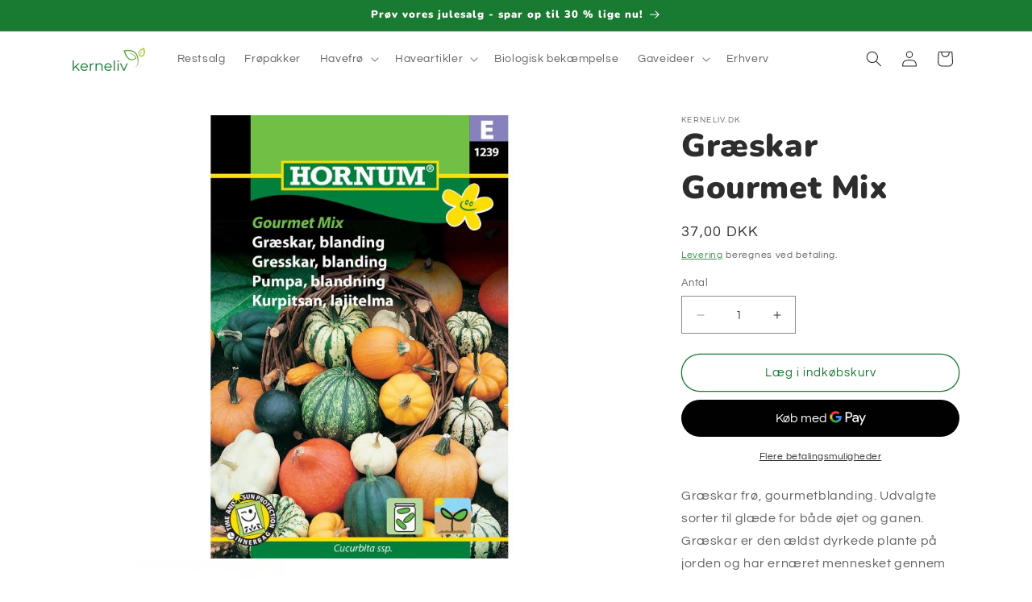

--- FILE ---
content_type: text/html; charset=utf-8
request_url: https://kerneliv.dk/products/graeskar-gourmet-mix
body_size: 35019
content:
<!doctype html>
<html class="js" lang="da">
  <head>
    <meta charset="utf-8">
    <meta http-equiv="X-UA-Compatible" content="IE=edge">
    <meta name="viewport" content="width=device-width,initial-scale=1">
    <meta name="theme-color" content="">
    <link rel="canonical" href="https://kerneliv.dk/products/graeskar-gourmet-mix"><link rel="preconnect" href="https://fonts.shopifycdn.com" crossorigin><title>
      Græskar Gourmet Mix
 &ndash; Kerneliv.dk</title>

    
      <meta name="description" content="Græskar frø, gourmetblanding. Udvalgte sorter til glæde for både øjet og ganen. Græskar er den ældst dyrkede plante på jorden og har ernæret mennesket gennem årtusinder. Meget anvendelig som kogt, bagt, fyldt, syltet eller til dekoration. Meget varmekrævende plante. Placeres i sol til halvskygge. Kræver en nærings- og ">
    

    

<meta property="og:site_name" content="Kerneliv.dk">
<meta property="og:url" content="https://kerneliv.dk/products/graeskar-gourmet-mix">
<meta property="og:title" content="Græskar Gourmet Mix">
<meta property="og:type" content="product">
<meta property="og:description" content="Græskar frø, gourmetblanding. Udvalgte sorter til glæde for både øjet og ganen. Græskar er den ældst dyrkede plante på jorden og har ernæret mennesket gennem årtusinder. Meget anvendelig som kogt, bagt, fyldt, syltet eller til dekoration. Meget varmekrævende plante. Placeres i sol til halvskygge. Kræver en nærings- og "><meta property="og:image" content="http://kerneliv.dk/cdn/shop/files/Graeskarfroegourmet.jpg?v=1713356064">
  <meta property="og:image:secure_url" content="https://kerneliv.dk/cdn/shop/files/Graeskarfroegourmet.jpg?v=1713356064">
  <meta property="og:image:width" content="700">
  <meta property="og:image:height" content="700"><meta property="og:price:amount" content="37,00">
  <meta property="og:price:currency" content="DKK"><meta name="twitter:card" content="summary_large_image">
<meta name="twitter:title" content="Græskar Gourmet Mix">
<meta name="twitter:description" content="Græskar frø, gourmetblanding. Udvalgte sorter til glæde for både øjet og ganen. Græskar er den ældst dyrkede plante på jorden og har ernæret mennesket gennem årtusinder. Meget anvendelig som kogt, bagt, fyldt, syltet eller til dekoration. Meget varmekrævende plante. Placeres i sol til halvskygge. Kræver en nærings- og ">


    <script src="//kerneliv.dk/cdn/shop/t/5/assets/constants.js?v=132983761750457495441765824798" defer="defer"></script>
    <script src="//kerneliv.dk/cdn/shop/t/5/assets/pubsub.js?v=25310214064522200911765824800" defer="defer"></script>
    <script src="//kerneliv.dk/cdn/shop/t/5/assets/global.js?v=7301445359237545521765824798" defer="defer"></script>
    <script src="//kerneliv.dk/cdn/shop/t/5/assets/details-disclosure.js?v=13653116266235556501765824798" defer="defer"></script>
    <script src="//kerneliv.dk/cdn/shop/t/5/assets/details-modal.js?v=25581673532751508451765824798" defer="defer"></script>
    <script src="//kerneliv.dk/cdn/shop/t/5/assets/search-form.js?v=133129549252120666541765824800" defer="defer"></script><script src="//kerneliv.dk/cdn/shop/t/5/assets/animations.js?v=88693664871331136111765824798" defer="defer"></script><script>window.performance && window.performance.mark && window.performance.mark('shopify.content_for_header.start');</script><meta name="google-site-verification" content="9OqIiHXg49tHpg67R8MKgMJc67feqCi8j36LXXzCosE">
<meta name="facebook-domain-verification" content="snrbpciwm4am6pj552xeh4qc931soq">
<meta id="shopify-digital-wallet" name="shopify-digital-wallet" content="/77409878348/digital_wallets/dialog">
<meta name="shopify-checkout-api-token" content="a9344c20d273c293339690c38ef6bcc1">
<link rel="alternate" hreflang="x-default" href="https://kerneliv.dk/products/graeskar-gourmet-mix">
<link rel="alternate" hreflang="da" href="https://kerneliv.dk/products/graeskar-gourmet-mix">
<link rel="alternate" hreflang="en" href="https://kerneliv.dk/en/products/graeskar-gourmet-mix">
<link rel="alternate" type="application/json+oembed" href="https://kerneliv.dk/products/graeskar-gourmet-mix.oembed">
<script async="async" src="/checkouts/internal/preloads.js?locale=da-DK"></script>
<script id="apple-pay-shop-capabilities" type="application/json">{"shopId":77409878348,"countryCode":"DK","currencyCode":"DKK","merchantCapabilities":["supports3DS"],"merchantId":"gid:\/\/shopify\/Shop\/77409878348","merchantName":"Kerneliv.dk","requiredBillingContactFields":["postalAddress","email","phone"],"requiredShippingContactFields":["postalAddress","email","phone"],"shippingType":"shipping","supportedNetworks":["visa","maestro","masterCard","amex"],"total":{"type":"pending","label":"Kerneliv.dk","amount":"1.00"},"shopifyPaymentsEnabled":true,"supportsSubscriptions":true}</script>
<script id="shopify-features" type="application/json">{"accessToken":"a9344c20d273c293339690c38ef6bcc1","betas":["rich-media-storefront-analytics"],"domain":"kerneliv.dk","predictiveSearch":true,"shopId":77409878348,"locale":"da"}</script>
<script>var Shopify = Shopify || {};
Shopify.shop = "485e62-2.myshopify.com";
Shopify.locale = "da";
Shopify.currency = {"active":"DKK","rate":"1.0"};
Shopify.country = "DK";
Shopify.theme = {"name":"Dennis Tema","id":190757208396,"schema_name":"Dawn","schema_version":"15.4.1","theme_store_id":887,"role":"main"};
Shopify.theme.handle = "null";
Shopify.theme.style = {"id":null,"handle":null};
Shopify.cdnHost = "kerneliv.dk/cdn";
Shopify.routes = Shopify.routes || {};
Shopify.routes.root = "/";</script>
<script type="module">!function(o){(o.Shopify=o.Shopify||{}).modules=!0}(window);</script>
<script>!function(o){function n(){var o=[];function n(){o.push(Array.prototype.slice.apply(arguments))}return n.q=o,n}var t=o.Shopify=o.Shopify||{};t.loadFeatures=n(),t.autoloadFeatures=n()}(window);</script>
<script id="shop-js-analytics" type="application/json">{"pageType":"product"}</script>
<script defer="defer" async type="module" src="//kerneliv.dk/cdn/shopifycloud/shop-js/modules/v2/client.init-shop-cart-sync_DCvV3KX5.da.esm.js"></script>
<script defer="defer" async type="module" src="//kerneliv.dk/cdn/shopifycloud/shop-js/modules/v2/chunk.common_DIrl18zW.esm.js"></script>
<script type="module">
  await import("//kerneliv.dk/cdn/shopifycloud/shop-js/modules/v2/client.init-shop-cart-sync_DCvV3KX5.da.esm.js");
await import("//kerneliv.dk/cdn/shopifycloud/shop-js/modules/v2/chunk.common_DIrl18zW.esm.js");

  window.Shopify.SignInWithShop?.initShopCartSync?.({"fedCMEnabled":true,"windoidEnabled":true});

</script>
<script>(function() {
  var isLoaded = false;
  function asyncLoad() {
    if (isLoaded) return;
    isLoaded = true;
    var urls = ["https:\/\/cdn.shopify.com\/s\/files\/1\/0774\/0987\/8348\/t\/2\/assets\/pop_77409878348.js?v=1696625043\u0026shop=485e62-2.myshopify.com","https:\/\/ecommplugins-scripts.trustpilot.com\/v2.1\/js\/header.min.js?settings=eyJrZXkiOiJNT1gxYVZPWjhVRDg1S3Z1In0=\u0026v=2.5\u0026shop=485e62-2.myshopify.com","https:\/\/ecommplugins-scripts.trustpilot.com\/v2.1\/js\/success.min.js?settings=eyJrZXkiOiJNT1gxYVZPWjhVRDg1S3Z1IiwidCI6WyJvcmRlcnMvZnVsZmlsbGVkIl0sInYiOiIifQ==\u0026shop=485e62-2.myshopify.com","https:\/\/ecommplugins-trustboxsettings.trustpilot.com\/485e62-2.myshopify.com.js?settings=1766837586161\u0026shop=485e62-2.myshopify.com"];
    for (var i = 0; i < urls.length; i++) {
      var s = document.createElement('script');
      s.type = 'text/javascript';
      s.async = true;
      s.src = urls[i];
      var x = document.getElementsByTagName('script')[0];
      x.parentNode.insertBefore(s, x);
    }
  };
  if(window.attachEvent) {
    window.attachEvent('onload', asyncLoad);
  } else {
    window.addEventListener('load', asyncLoad, false);
  }
})();</script>
<script id="__st">var __st={"a":77409878348,"offset":3600,"reqid":"cd9e616f-487d-4ee9-8b13-a7517c108ee9-1769016674","pageurl":"kerneliv.dk\/products\/graeskar-gourmet-mix","u":"6f2e757171a9","p":"product","rtyp":"product","rid":8975404007756};</script>
<script>window.ShopifyPaypalV4VisibilityTracking = true;</script>
<script id="captcha-bootstrap">!function(){'use strict';const t='contact',e='account',n='new_comment',o=[[t,t],['blogs',n],['comments',n],[t,'customer']],c=[[e,'customer_login'],[e,'guest_login'],[e,'recover_customer_password'],[e,'create_customer']],r=t=>t.map((([t,e])=>`form[action*='/${t}']:not([data-nocaptcha='true']) input[name='form_type'][value='${e}']`)).join(','),a=t=>()=>t?[...document.querySelectorAll(t)].map((t=>t.form)):[];function s(){const t=[...o],e=r(t);return a(e)}const i='password',u='form_key',d=['recaptcha-v3-token','g-recaptcha-response','h-captcha-response',i],f=()=>{try{return window.sessionStorage}catch{return}},m='__shopify_v',_=t=>t.elements[u];function p(t,e,n=!1){try{const o=window.sessionStorage,c=JSON.parse(o.getItem(e)),{data:r}=function(t){const{data:e,action:n}=t;return t[m]||n?{data:e,action:n}:{data:t,action:n}}(c);for(const[e,n]of Object.entries(r))t.elements[e]&&(t.elements[e].value=n);n&&o.removeItem(e)}catch(o){console.error('form repopulation failed',{error:o})}}const l='form_type',E='cptcha';function T(t){t.dataset[E]=!0}const w=window,h=w.document,L='Shopify',v='ce_forms',y='captcha';let A=!1;((t,e)=>{const n=(g='f06e6c50-85a8-45c8-87d0-21a2b65856fe',I='https://cdn.shopify.com/shopifycloud/storefront-forms-hcaptcha/ce_storefront_forms_captcha_hcaptcha.v1.5.2.iife.js',D={infoText:'Beskyttet af hCaptcha',privacyText:'Beskyttelse af persondata',termsText:'Vilkår'},(t,e,n)=>{const o=w[L][v],c=o.bindForm;if(c)return c(t,g,e,D).then(n);var r;o.q.push([[t,g,e,D],n]),r=I,A||(h.body.append(Object.assign(h.createElement('script'),{id:'captcha-provider',async:!0,src:r})),A=!0)});var g,I,D;w[L]=w[L]||{},w[L][v]=w[L][v]||{},w[L][v].q=[],w[L][y]=w[L][y]||{},w[L][y].protect=function(t,e){n(t,void 0,e),T(t)},Object.freeze(w[L][y]),function(t,e,n,w,h,L){const[v,y,A,g]=function(t,e,n){const i=e?o:[],u=t?c:[],d=[...i,...u],f=r(d),m=r(i),_=r(d.filter((([t,e])=>n.includes(e))));return[a(f),a(m),a(_),s()]}(w,h,L),I=t=>{const e=t.target;return e instanceof HTMLFormElement?e:e&&e.form},D=t=>v().includes(t);t.addEventListener('submit',(t=>{const e=I(t);if(!e)return;const n=D(e)&&!e.dataset.hcaptchaBound&&!e.dataset.recaptchaBound,o=_(e),c=g().includes(e)&&(!o||!o.value);(n||c)&&t.preventDefault(),c&&!n&&(function(t){try{if(!f())return;!function(t){const e=f();if(!e)return;const n=_(t);if(!n)return;const o=n.value;o&&e.removeItem(o)}(t);const e=Array.from(Array(32),(()=>Math.random().toString(36)[2])).join('');!function(t,e){_(t)||t.append(Object.assign(document.createElement('input'),{type:'hidden',name:u})),t.elements[u].value=e}(t,e),function(t,e){const n=f();if(!n)return;const o=[...t.querySelectorAll(`input[type='${i}']`)].map((({name:t})=>t)),c=[...d,...o],r={};for(const[a,s]of new FormData(t).entries())c.includes(a)||(r[a]=s);n.setItem(e,JSON.stringify({[m]:1,action:t.action,data:r}))}(t,e)}catch(e){console.error('failed to persist form',e)}}(e),e.submit())}));const S=(t,e)=>{t&&!t.dataset[E]&&(n(t,e.some((e=>e===t))),T(t))};for(const o of['focusin','change'])t.addEventListener(o,(t=>{const e=I(t);D(e)&&S(e,y())}));const B=e.get('form_key'),M=e.get(l),P=B&&M;t.addEventListener('DOMContentLoaded',(()=>{const t=y();if(P)for(const e of t)e.elements[l].value===M&&p(e,B);[...new Set([...A(),...v().filter((t=>'true'===t.dataset.shopifyCaptcha))])].forEach((e=>S(e,t)))}))}(h,new URLSearchParams(w.location.search),n,t,e,['guest_login'])})(!0,!0)}();</script>
<script integrity="sha256-4kQ18oKyAcykRKYeNunJcIwy7WH5gtpwJnB7kiuLZ1E=" data-source-attribution="shopify.loadfeatures" defer="defer" src="//kerneliv.dk/cdn/shopifycloud/storefront/assets/storefront/load_feature-a0a9edcb.js" crossorigin="anonymous"></script>
<script data-source-attribution="shopify.dynamic_checkout.dynamic.init">var Shopify=Shopify||{};Shopify.PaymentButton=Shopify.PaymentButton||{isStorefrontPortableWallets:!0,init:function(){window.Shopify.PaymentButton.init=function(){};var t=document.createElement("script");t.src="https://kerneliv.dk/cdn/shopifycloud/portable-wallets/latest/portable-wallets.da.js",t.type="module",document.head.appendChild(t)}};
</script>
<script data-source-attribution="shopify.dynamic_checkout.buyer_consent">
  function portableWalletsHideBuyerConsent(e){var t=document.getElementById("shopify-buyer-consent"),n=document.getElementById("shopify-subscription-policy-button");t&&n&&(t.classList.add("hidden"),t.setAttribute("aria-hidden","true"),n.removeEventListener("click",e))}function portableWalletsShowBuyerConsent(e){var t=document.getElementById("shopify-buyer-consent"),n=document.getElementById("shopify-subscription-policy-button");t&&n&&(t.classList.remove("hidden"),t.removeAttribute("aria-hidden"),n.addEventListener("click",e))}window.Shopify?.PaymentButton&&(window.Shopify.PaymentButton.hideBuyerConsent=portableWalletsHideBuyerConsent,window.Shopify.PaymentButton.showBuyerConsent=portableWalletsShowBuyerConsent);
</script>
<script>
  function portableWalletsCleanup(e){e&&e.src&&console.error("Failed to load portable wallets script "+e.src);var t=document.querySelectorAll("shopify-accelerated-checkout .shopify-payment-button__skeleton, shopify-accelerated-checkout-cart .wallet-cart-button__skeleton"),e=document.getElementById("shopify-buyer-consent");for(let e=0;e<t.length;e++)t[e].remove();e&&e.remove()}function portableWalletsNotLoadedAsModule(e){e instanceof ErrorEvent&&"string"==typeof e.message&&e.message.includes("import.meta")&&"string"==typeof e.filename&&e.filename.includes("portable-wallets")&&(window.removeEventListener("error",portableWalletsNotLoadedAsModule),window.Shopify.PaymentButton.failedToLoad=e,"loading"===document.readyState?document.addEventListener("DOMContentLoaded",window.Shopify.PaymentButton.init):window.Shopify.PaymentButton.init())}window.addEventListener("error",portableWalletsNotLoadedAsModule);
</script>

<script type="module" src="https://kerneliv.dk/cdn/shopifycloud/portable-wallets/latest/portable-wallets.da.js" onError="portableWalletsCleanup(this)" crossorigin="anonymous"></script>
<script nomodule>
  document.addEventListener("DOMContentLoaded", portableWalletsCleanup);
</script>

<script id='scb4127' type='text/javascript' async='' src='https://kerneliv.dk/cdn/shopifycloud/privacy-banner/storefront-banner.js'></script><link id="shopify-accelerated-checkout-styles" rel="stylesheet" media="screen" href="https://kerneliv.dk/cdn/shopifycloud/portable-wallets/latest/accelerated-checkout-backwards-compat.css" crossorigin="anonymous">
<style id="shopify-accelerated-checkout-cart">
        #shopify-buyer-consent {
  margin-top: 1em;
  display: inline-block;
  width: 100%;
}

#shopify-buyer-consent.hidden {
  display: none;
}

#shopify-subscription-policy-button {
  background: none;
  border: none;
  padding: 0;
  text-decoration: underline;
  font-size: inherit;
  cursor: pointer;
}

#shopify-subscription-policy-button::before {
  box-shadow: none;
}

      </style>
<script id="sections-script" data-sections="header" defer="defer" src="//kerneliv.dk/cdn/shop/t/5/compiled_assets/scripts.js?v=755"></script>
<script>window.performance && window.performance.mark && window.performance.mark('shopify.content_for_header.end');</script>


    <style data-shopify>
      @font-face {
  font-family: Questrial;
  font-weight: 400;
  font-style: normal;
  font-display: swap;
  src: url("//kerneliv.dk/cdn/fonts/questrial/questrial_n4.66abac5d8209a647b4bf8089b0451928ef144c07.woff2") format("woff2"),
       url("//kerneliv.dk/cdn/fonts/questrial/questrial_n4.e86c53e77682db9bf4b0ee2dd71f214dc16adda4.woff") format("woff");
}

      
      
      
      @font-face {
  font-family: Nunito;
  font-weight: 900;
  font-style: normal;
  font-display: swap;
  src: url("//kerneliv.dk/cdn/fonts/nunito/nunito_n9.29703ebe5c8d8fa1bc7f2dcb872bdf16cf7ff465.woff2") format("woff2"),
       url("//kerneliv.dk/cdn/fonts/nunito/nunito_n9.37c60d6be0d57e3635735f5fdd179e5283d59f56.woff") format("woff");
}


      
        :root,
        .color-background-1 {
          --color-background: 255,255,255;
        
          --gradient-background: #ffffff;
        

        

        --color-foreground: 45,45,45;
        --color-background-contrast: 191,191,191;
        --color-shadow: 18,18,18;
        --color-button: 25,122,49;
        --color-button-text: 255,255,255;
        --color-secondary-button: 255,255,255;
        --color-secondary-button-text: 25,122,49;
        --color-link: 25,122,49;
        --color-badge-foreground: 45,45,45;
        --color-badge-background: 255,255,255;
        --color-badge-border: 45,45,45;
        --payment-terms-background-color: rgb(255 255 255);
      }
      
        
        .color-background-2 {
          --color-background: 241,235,226;
        
          --gradient-background: #f1ebe2;
        

        

        --color-foreground: 0,0,0;
        --color-background-contrast: 199,176,140;
        --color-shadow: 18,18,18;
        --color-button: 166,200,42;
        --color-button-text: 255,255,255;
        --color-secondary-button: 241,235,226;
        --color-secondary-button-text: 166,200,42;
        --color-link: 166,200,42;
        --color-badge-foreground: 0,0,0;
        --color-badge-background: 241,235,226;
        --color-badge-border: 0,0,0;
        --payment-terms-background-color: rgb(241 235 226);
      }
      
        
        .color-inverse {
          --color-background: 25,122,49;
        
          --gradient-background: #197a31;
        

        

        --color-foreground: 255,255,255;
        --color-background-contrast: 3,16,7;
        --color-shadow: 18,18,18;
        --color-button: 255,255,255;
        --color-button-text: 0,0,0;
        --color-secondary-button: 25,122,49;
        --color-secondary-button-text: 255,255,255;
        --color-link: 255,255,255;
        --color-badge-foreground: 255,255,255;
        --color-badge-background: 25,122,49;
        --color-badge-border: 255,255,255;
        --payment-terms-background-color: rgb(25 122 49);
      }
      
        
        .color-accent-1 {
          --color-background: 18,18,18;
        
          --gradient-background: #121212;
        

        

        --color-foreground: 255,255,255;
        --color-background-contrast: 146,146,146;
        --color-shadow: 18,18,18;
        --color-button: 255,255,255;
        --color-button-text: 18,18,18;
        --color-secondary-button: 18,18,18;
        --color-secondary-button-text: 255,255,255;
        --color-link: 255,255,255;
        --color-badge-foreground: 255,255,255;
        --color-badge-background: 18,18,18;
        --color-badge-border: 255,255,255;
        --payment-terms-background-color: rgb(18 18 18);
      }
      
        
        .color-accent-2 {
          --color-background: 51,79,180;
        
          --gradient-background: #334fb4;
        

        

        --color-foreground: 255,255,255;
        --color-background-contrast: 23,35,81;
        --color-shadow: 18,18,18;
        --color-button: 255,255,255;
        --color-button-text: 51,79,180;
        --color-secondary-button: 51,79,180;
        --color-secondary-button-text: 255,255,255;
        --color-link: 255,255,255;
        --color-badge-foreground: 255,255,255;
        --color-badge-background: 51,79,180;
        --color-badge-border: 255,255,255;
        --payment-terms-background-color: rgb(51 79 180);
      }
      
        
        .color-scheme-de71005c-9acb-4986-b1b6-d635b048082c {
          --color-background: 241,235,226;
        
          --gradient-background: #f1ebe2;
        

        

        --color-foreground: 45,45,45;
        --color-background-contrast: 199,176,140;
        --color-shadow: 18,18,18;
        --color-button: 25,122,49;
        --color-button-text: 255,255,255;
        --color-secondary-button: 241,235,226;
        --color-secondary-button-text: 25,122,49;
        --color-link: 25,122,49;
        --color-badge-foreground: 45,45,45;
        --color-badge-background: 241,235,226;
        --color-badge-border: 45,45,45;
        --payment-terms-background-color: rgb(241 235 226);
      }
      

      body, .color-background-1, .color-background-2, .color-inverse, .color-accent-1, .color-accent-2, .color-scheme-de71005c-9acb-4986-b1b6-d635b048082c {
        color: rgba(var(--color-foreground), 0.75);
        background-color: rgb(var(--color-background));
      }

      :root {
        --font-body-family: Questrial, sans-serif;
        --font-body-style: normal;
        --font-body-weight: 400;
        --font-body-weight-bold: 700;

        --font-heading-family: Nunito, sans-serif;
        --font-heading-style: normal;
        --font-heading-weight: 900;

        --font-body-scale: 1.0;
        --font-heading-scale: 1.0;

        --media-padding: px;
        --media-border-opacity: 0.05;
        --media-border-width: 0px;
        --media-radius: 20px;
        --media-shadow-opacity: 0.0;
        --media-shadow-horizontal-offset: 0px;
        --media-shadow-vertical-offset: 4px;
        --media-shadow-blur-radius: 5px;
        --media-shadow-visible: 0;

        --page-width: 120rem;
        --page-width-margin: 0rem;

        --product-card-image-padding: 0.0rem;
        --product-card-corner-radius: 2.0rem;
        --product-card-text-alignment: left;
        --product-card-border-width: 0.0rem;
        --product-card-border-opacity: 0.1;
        --product-card-shadow-opacity: 0.0;
        --product-card-shadow-visible: 0;
        --product-card-shadow-horizontal-offset: 0.0rem;
        --product-card-shadow-vertical-offset: 0.4rem;
        --product-card-shadow-blur-radius: 0.5rem;

        --collection-card-image-padding: 0.0rem;
        --collection-card-corner-radius: 0.0rem;
        --collection-card-text-alignment: left;
        --collection-card-border-width: 0.0rem;
        --collection-card-border-opacity: 0.1;
        --collection-card-shadow-opacity: 0.0;
        --collection-card-shadow-visible: 0;
        --collection-card-shadow-horizontal-offset: 0.0rem;
        --collection-card-shadow-vertical-offset: 0.4rem;
        --collection-card-shadow-blur-radius: 0.5rem;

        --blog-card-image-padding: 0.0rem;
        --blog-card-corner-radius: 0.0rem;
        --blog-card-text-alignment: left;
        --blog-card-border-width: 0.0rem;
        --blog-card-border-opacity: 0.1;
        --blog-card-shadow-opacity: 0.0;
        --blog-card-shadow-visible: 0;
        --blog-card-shadow-horizontal-offset: 0.0rem;
        --blog-card-shadow-vertical-offset: 0.4rem;
        --blog-card-shadow-blur-radius: 0.5rem;

        --badge-corner-radius: 4.0rem;

        --popup-border-width: 1px;
        --popup-border-opacity: 0.1;
        --popup-corner-radius: 0px;
        --popup-shadow-opacity: 0.05;
        --popup-shadow-horizontal-offset: 0px;
        --popup-shadow-vertical-offset: 4px;
        --popup-shadow-blur-radius: 5px;

        --drawer-border-width: 1px;
        --drawer-border-opacity: 0.1;
        --drawer-shadow-opacity: 0.0;
        --drawer-shadow-horizontal-offset: 0px;
        --drawer-shadow-vertical-offset: 4px;
        --drawer-shadow-blur-radius: 5px;

        --spacing-sections-desktop: 0px;
        --spacing-sections-mobile: 0px;

        --grid-desktop-vertical-spacing: 8px;
        --grid-desktop-horizontal-spacing: 8px;
        --grid-mobile-vertical-spacing: 4px;
        --grid-mobile-horizontal-spacing: 4px;

        --text-boxes-border-opacity: 0.1;
        --text-boxes-border-width: 0px;
        --text-boxes-radius: 20px;
        --text-boxes-shadow-opacity: 0.0;
        --text-boxes-shadow-visible: 0;
        --text-boxes-shadow-horizontal-offset: 0px;
        --text-boxes-shadow-vertical-offset: 4px;
        --text-boxes-shadow-blur-radius: 5px;

        --buttons-radius: 40px;
        --buttons-radius-outset: 41px;
        --buttons-border-width: 1px;
        --buttons-border-opacity: 1.0;
        --buttons-shadow-opacity: 0.0;
        --buttons-shadow-visible: 0;
        --buttons-shadow-horizontal-offset: 0px;
        --buttons-shadow-vertical-offset: 4px;
        --buttons-shadow-blur-radius: 5px;
        --buttons-border-offset: 0.3px;

        --inputs-radius: 0px;
        --inputs-border-width: 1px;
        --inputs-border-opacity: 0.55;
        --inputs-shadow-opacity: 0.0;
        --inputs-shadow-horizontal-offset: 0px;
        --inputs-margin-offset: 0px;
        --inputs-shadow-vertical-offset: 4px;
        --inputs-shadow-blur-radius: 5px;
        --inputs-radius-outset: 0px;

        --variant-pills-radius: 40px;
        --variant-pills-border-width: 1px;
        --variant-pills-border-opacity: 0.55;
        --variant-pills-shadow-opacity: 0.0;
        --variant-pills-shadow-horizontal-offset: 0px;
        --variant-pills-shadow-vertical-offset: 4px;
        --variant-pills-shadow-blur-radius: 5px;
      }

      *,
      *::before,
      *::after {
        box-sizing: inherit;
      }

      html {
        box-sizing: border-box;
        font-size: calc(var(--font-body-scale) * 62.5%);
        height: 100%;
      }

      body {
        display: grid;
        grid-template-rows: auto auto 1fr auto;
        grid-template-columns: 100%;
        min-height: 100%;
        margin: 0;
        font-size: 1.5rem;
        letter-spacing: 0.06rem;
        line-height: calc(1 + 0.8 / var(--font-body-scale));
        font-family: var(--font-body-family);
        font-style: var(--font-body-style);
        font-weight: var(--font-body-weight);
      }

      @media screen and (min-width: 750px) {
        body {
          font-size: 1.6rem;
        }
      }
    </style>

    <link href="//kerneliv.dk/cdn/shop/t/5/assets/base.css?v=159841507637079171801765824798" rel="stylesheet" type="text/css" media="all" />
    <link rel="stylesheet" href="//kerneliv.dk/cdn/shop/t/5/assets/component-cart-items.css?v=13033300910818915211765824798" media="print" onload="this.media='all'">
      <link rel="preload" as="font" href="//kerneliv.dk/cdn/fonts/questrial/questrial_n4.66abac5d8209a647b4bf8089b0451928ef144c07.woff2" type="font/woff2" crossorigin>
      

      <link rel="preload" as="font" href="//kerneliv.dk/cdn/fonts/nunito/nunito_n9.29703ebe5c8d8fa1bc7f2dcb872bdf16cf7ff465.woff2" type="font/woff2" crossorigin>
      
<link href="//kerneliv.dk/cdn/shop/t/5/assets/component-localization-form.css?v=170315343355214948141765824798" rel="stylesheet" type="text/css" media="all" />
      <script src="//kerneliv.dk/cdn/shop/t/5/assets/localization-form.js?v=144176611646395275351765824799" defer="defer"></script><link
        rel="stylesheet"
        href="//kerneliv.dk/cdn/shop/t/5/assets/component-predictive-search.css?v=118923337488134913561765824798"
        media="print"
        onload="this.media='all'"
      ><script>
      if (Shopify.designMode) {
        document.documentElement.classList.add('shopify-design-mode');
      }
    </script>
  <script type="text/javascript">
  window.Pop = window.Pop || {};
  window.Pop.common = window.Pop.common || {};
  window.Pop.common.shop = {
    permanent_domain: '485e62-2.myshopify.com',
    currency: "DKK",
    money_format: "\u003cspan class=money\u003e{{amount_with_comma_separator}} kr\u003c\/span\u003e",
    id: 77409878348
  };
  

  window.Pop.common.template = 'product';
  window.Pop.common.cart = {};
  window.Pop.common.vapid_public_key = "BJuXCmrtTK335SuczdNVYrGVtP_WXn4jImChm49st7K7z7e8gxSZUKk4DhUpk8j2Xpiw5G4-ylNbMKLlKkUEU98=";
  window.Pop.global_config = {"asset_urls":{"loy":{},"rev":{},"pu":{"init_js":null},"widgets":{"init_js":"https:\/\/cdn.shopify.com\/s\/files\/1\/0194\/1736\/6592\/t\/1\/assets\/ba_widget_init.js?v=1743185715","modal_js":"https:\/\/cdn.shopify.com\/s\/files\/1\/0194\/1736\/6592\/t\/1\/assets\/ba_widget_modal.js?v=1728041538","modal_css":"https:\/\/cdn.shopify.com\/s\/files\/1\/0194\/1736\/6592\/t\/1\/assets\/ba_widget_modal.css?v=1654723622"},"forms":{},"global":{"helper_js":"https:\/\/cdn.shopify.com\/s\/files\/1\/0194\/1736\/6592\/t\/1\/assets\/ba_pop_tracking.js?v=1704919189"}},"proxy_paths":{"pop":"\/apps\/ba-pop","app_metrics":"\/apps\/ba-pop\/app_metrics","push_subscription":"\/apps\/ba-pop\/push"},"aat":["pop"],"pv":false,"sts":false,"bam":true,"batc":true,"base_money_format":"\u003cspan class=money\u003e{{amount_with_comma_separator}} kr\u003c\/span\u003e","online_store_version":2,"loy_js_api_enabled":false,"shop":{"id":77409878348,"name":"Kerneliv.dk","domain":"kerneliv.dk"}};
  window.Pop.widgets_config = {"id":120585,"active":false,"frequency_limit_amount":2,"frequency_limit_time_unit":"days","background_image":{"position":"right","widget_background_preview_url":""},"initial_state":{"body":"Tilmeld dig som kernekunde og få rabat på hele sortimentet. Gælder på én ordre.","title":"Spar 10 % på din første ordre  🌱","cta_text":"JA TAK","show_email":"true","action_text":"Saving...","footer_text":"Du tilmelder dig for at modtage kommunikation via e-mail og kan til enhver tid afmelde dig.","dismiss_text":"Nej tak","email_placeholder":"Email","phone_placeholder":"Phone Number"},"success_state":{"body":"Du er nu Kernekunde. Kopiér din rabatkode og anvend den i rabatkodefeltet, når du går til betaling.","title":"Velkommen  😀","cta_text":"Fortsæt med at shoppe","cta_action":"dismiss","redirect_url":"","open_url_new_tab":"false"},"closed_state":{"action":"close_widget","font_size":"20","action_text":"GET 10% OFF","display_offset":"300","display_position":"left"},"error_state":{"submit_error":"Beklager, prøv venligst igen senere","invalid_email":"Indtast venligst gyldig e-mailadresse!","error_subscribing":"Fejl ved abonnement. Prøv igen senere","already_registered":"Du er allerede tilmeldt dig","invalid_phone_number":"Please enter valid phone number!"},"trigger":{"action":"on_timer","delay_in_seconds":"10"},"colors":{"link_color":"#4FC3F7","sticky_bar_bg":"#C62828","cta_font_color":"#fff","body_font_color":"#000","sticky_bar_text":"#fff","background_color":"#fff","error_text_color":"#ff2626","title_font_color":"#000","footer_font_color":"#bbb","dismiss_font_color":"#bbb","cta_background_color":"#000","sticky_coupon_bar_bg":"#286ef8","error_text_background":"","sticky_coupon_bar_text":"#fff"},"sticky_coupon_bar":{"enabled":"false","message":"Don't forget to use your code"},"display_style":{"font":"Arial","size":"regular","align":"center"},"dismissable":true,"has_background":false,"opt_in_channels":["email"],"rules":[],"widget_css":".powered_by_rivo{\n  display: block;\n}\n.ba_widget_main_design {\n  background: #fff;\n}\n.ba_widget_content{text-align: center}\n.ba_widget_parent{\n  font-family: Arial;\n}\n.ba_widget_parent.background{\n}\n.ba_widget_left_content{\n}\n.ba_widget_right_content{\n}\n#ba_widget_cta_button:disabled{\n  background: #000cc;\n}\n#ba_widget_cta_button{\n  background: #000;\n  color: #fff;\n}\n#ba_widget_cta_button:after {\n  background: #000e0;\n}\n.ba_initial_state_title, .ba_success_state_title{\n  color: #000;\n}\n.ba_initial_state_body, .ba_success_state_body{\n  color: #000;\n}\n.ba_initial_state_dismiss_text{\n  color: #bbb;\n}\n.ba_initial_state_footer_text, .ba_initial_state_sms_agreement{\n  color: #bbb;\n}\n.ba_widget_error{\n  color: #ff2626;\n  background: ;\n}\n.ba_link_color{\n  color: #4FC3F7;\n}\n","custom_css":null,"logo":null};
</script>


<script type="text/javascript">
  

  (function() {
    //Global snippet for Email Popups
    //this is updated automatically - do not edit manually.
    document.addEventListener('DOMContentLoaded', function() {
      function loadScript(src, defer, done) {
        var js = document.createElement('script');
        js.src = src;
        js.defer = defer;
        js.onload = function(){done();};
        js.onerror = function(){
          done(new Error('Failed to load script ' + src));
        };
        document.head.appendChild(js);
      }

      function browserSupportsAllFeatures() {
        return window.Promise && window.fetch && window.Symbol;
      }

      if (browserSupportsAllFeatures()) {
        main();
      } else {
        loadScript('https://cdnjs.cloudflare.com/polyfill/v3/polyfill.min.js?features=Promise,fetch', true, main);
      }

      function loadAppScripts(){
        const popAppEmbedEnabled = document.getElementById("pop-app-embed-init");

        if (window.Pop.global_config.aat.includes("pop") && !popAppEmbedEnabled){
          loadScript(window.Pop.global_config.asset_urls.widgets.init_js, true, function(){});
        }
      }

      function main(err) {
        loadScript(window.Pop.global_config.asset_urls.global.helper_js, false, loadAppScripts);
      }
    });
  })();
</script>

<link href="https://monorail-edge.shopifysvc.com" rel="dns-prefetch">
<script>(function(){if ("sendBeacon" in navigator && "performance" in window) {try {var session_token_from_headers = performance.getEntriesByType('navigation')[0].serverTiming.find(x => x.name == '_s').description;} catch {var session_token_from_headers = undefined;}var session_cookie_matches = document.cookie.match(/_shopify_s=([^;]*)/);var session_token_from_cookie = session_cookie_matches && session_cookie_matches.length === 2 ? session_cookie_matches[1] : "";var session_token = session_token_from_headers || session_token_from_cookie || "";function handle_abandonment_event(e) {var entries = performance.getEntries().filter(function(entry) {return /monorail-edge.shopifysvc.com/.test(entry.name);});if (!window.abandonment_tracked && entries.length === 0) {window.abandonment_tracked = true;var currentMs = Date.now();var navigation_start = performance.timing.navigationStart;var payload = {shop_id: 77409878348,url: window.location.href,navigation_start,duration: currentMs - navigation_start,session_token,page_type: "product"};window.navigator.sendBeacon("https://monorail-edge.shopifysvc.com/v1/produce", JSON.stringify({schema_id: "online_store_buyer_site_abandonment/1.1",payload: payload,metadata: {event_created_at_ms: currentMs,event_sent_at_ms: currentMs}}));}}window.addEventListener('pagehide', handle_abandonment_event);}}());</script>
<script id="web-pixels-manager-setup">(function e(e,d,r,n,o){if(void 0===o&&(o={}),!Boolean(null===(a=null===(i=window.Shopify)||void 0===i?void 0:i.analytics)||void 0===a?void 0:a.replayQueue)){var i,a;window.Shopify=window.Shopify||{};var t=window.Shopify;t.analytics=t.analytics||{};var s=t.analytics;s.replayQueue=[],s.publish=function(e,d,r){return s.replayQueue.push([e,d,r]),!0};try{self.performance.mark("wpm:start")}catch(e){}var l=function(){var e={modern:/Edge?\/(1{2}[4-9]|1[2-9]\d|[2-9]\d{2}|\d{4,})\.\d+(\.\d+|)|Firefox\/(1{2}[4-9]|1[2-9]\d|[2-9]\d{2}|\d{4,})\.\d+(\.\d+|)|Chrom(ium|e)\/(9{2}|\d{3,})\.\d+(\.\d+|)|(Maci|X1{2}).+ Version\/(15\.\d+|(1[6-9]|[2-9]\d|\d{3,})\.\d+)([,.]\d+|)( \(\w+\)|)( Mobile\/\w+|) Safari\/|Chrome.+OPR\/(9{2}|\d{3,})\.\d+\.\d+|(CPU[ +]OS|iPhone[ +]OS|CPU[ +]iPhone|CPU IPhone OS|CPU iPad OS)[ +]+(15[._]\d+|(1[6-9]|[2-9]\d|\d{3,})[._]\d+)([._]\d+|)|Android:?[ /-](13[3-9]|1[4-9]\d|[2-9]\d{2}|\d{4,})(\.\d+|)(\.\d+|)|Android.+Firefox\/(13[5-9]|1[4-9]\d|[2-9]\d{2}|\d{4,})\.\d+(\.\d+|)|Android.+Chrom(ium|e)\/(13[3-9]|1[4-9]\d|[2-9]\d{2}|\d{4,})\.\d+(\.\d+|)|SamsungBrowser\/([2-9]\d|\d{3,})\.\d+/,legacy:/Edge?\/(1[6-9]|[2-9]\d|\d{3,})\.\d+(\.\d+|)|Firefox\/(5[4-9]|[6-9]\d|\d{3,})\.\d+(\.\d+|)|Chrom(ium|e)\/(5[1-9]|[6-9]\d|\d{3,})\.\d+(\.\d+|)([\d.]+$|.*Safari\/(?![\d.]+ Edge\/[\d.]+$))|(Maci|X1{2}).+ Version\/(10\.\d+|(1[1-9]|[2-9]\d|\d{3,})\.\d+)([,.]\d+|)( \(\w+\)|)( Mobile\/\w+|) Safari\/|Chrome.+OPR\/(3[89]|[4-9]\d|\d{3,})\.\d+\.\d+|(CPU[ +]OS|iPhone[ +]OS|CPU[ +]iPhone|CPU IPhone OS|CPU iPad OS)[ +]+(10[._]\d+|(1[1-9]|[2-9]\d|\d{3,})[._]\d+)([._]\d+|)|Android:?[ /-](13[3-9]|1[4-9]\d|[2-9]\d{2}|\d{4,})(\.\d+|)(\.\d+|)|Mobile Safari.+OPR\/([89]\d|\d{3,})\.\d+\.\d+|Android.+Firefox\/(13[5-9]|1[4-9]\d|[2-9]\d{2}|\d{4,})\.\d+(\.\d+|)|Android.+Chrom(ium|e)\/(13[3-9]|1[4-9]\d|[2-9]\d{2}|\d{4,})\.\d+(\.\d+|)|Android.+(UC? ?Browser|UCWEB|U3)[ /]?(15\.([5-9]|\d{2,})|(1[6-9]|[2-9]\d|\d{3,})\.\d+)\.\d+|SamsungBrowser\/(5\.\d+|([6-9]|\d{2,})\.\d+)|Android.+MQ{2}Browser\/(14(\.(9|\d{2,})|)|(1[5-9]|[2-9]\d|\d{3,})(\.\d+|))(\.\d+|)|K[Aa][Ii]OS\/(3\.\d+|([4-9]|\d{2,})\.\d+)(\.\d+|)/},d=e.modern,r=e.legacy,n=navigator.userAgent;return n.match(d)?"modern":n.match(r)?"legacy":"unknown"}(),u="modern"===l?"modern":"legacy",c=(null!=n?n:{modern:"",legacy:""})[u],f=function(e){return[e.baseUrl,"/wpm","/b",e.hashVersion,"modern"===e.buildTarget?"m":"l",".js"].join("")}({baseUrl:d,hashVersion:r,buildTarget:u}),m=function(e){var d=e.version,r=e.bundleTarget,n=e.surface,o=e.pageUrl,i=e.monorailEndpoint;return{emit:function(e){var a=e.status,t=e.errorMsg,s=(new Date).getTime(),l=JSON.stringify({metadata:{event_sent_at_ms:s},events:[{schema_id:"web_pixels_manager_load/3.1",payload:{version:d,bundle_target:r,page_url:o,status:a,surface:n,error_msg:t},metadata:{event_created_at_ms:s}}]});if(!i)return console&&console.warn&&console.warn("[Web Pixels Manager] No Monorail endpoint provided, skipping logging."),!1;try{return self.navigator.sendBeacon.bind(self.navigator)(i,l)}catch(e){}var u=new XMLHttpRequest;try{return u.open("POST",i,!0),u.setRequestHeader("Content-Type","text/plain"),u.send(l),!0}catch(e){return console&&console.warn&&console.warn("[Web Pixels Manager] Got an unhandled error while logging to Monorail."),!1}}}}({version:r,bundleTarget:l,surface:e.surface,pageUrl:self.location.href,monorailEndpoint:e.monorailEndpoint});try{o.browserTarget=l,function(e){var d=e.src,r=e.async,n=void 0===r||r,o=e.onload,i=e.onerror,a=e.sri,t=e.scriptDataAttributes,s=void 0===t?{}:t,l=document.createElement("script"),u=document.querySelector("head"),c=document.querySelector("body");if(l.async=n,l.src=d,a&&(l.integrity=a,l.crossOrigin="anonymous"),s)for(var f in s)if(Object.prototype.hasOwnProperty.call(s,f))try{l.dataset[f]=s[f]}catch(e){}if(o&&l.addEventListener("load",o),i&&l.addEventListener("error",i),u)u.appendChild(l);else{if(!c)throw new Error("Did not find a head or body element to append the script");c.appendChild(l)}}({src:f,async:!0,onload:function(){if(!function(){var e,d;return Boolean(null===(d=null===(e=window.Shopify)||void 0===e?void 0:e.analytics)||void 0===d?void 0:d.initialized)}()){var d=window.webPixelsManager.init(e)||void 0;if(d){var r=window.Shopify.analytics;r.replayQueue.forEach((function(e){var r=e[0],n=e[1],o=e[2];d.publishCustomEvent(r,n,o)})),r.replayQueue=[],r.publish=d.publishCustomEvent,r.visitor=d.visitor,r.initialized=!0}}},onerror:function(){return m.emit({status:"failed",errorMsg:"".concat(f," has failed to load")})},sri:function(e){var d=/^sha384-[A-Za-z0-9+/=]+$/;return"string"==typeof e&&d.test(e)}(c)?c:"",scriptDataAttributes:o}),m.emit({status:"loading"})}catch(e){m.emit({status:"failed",errorMsg:(null==e?void 0:e.message)||"Unknown error"})}}})({shopId: 77409878348,storefrontBaseUrl: "https://kerneliv.dk",extensionsBaseUrl: "https://extensions.shopifycdn.com/cdn/shopifycloud/web-pixels-manager",monorailEndpoint: "https://monorail-edge.shopifysvc.com/unstable/produce_batch",surface: "storefront-renderer",enabledBetaFlags: ["2dca8a86"],webPixelsConfigList: [{"id":"1418953036","configuration":"{\"url\":\"https:\/\/events.realtimestack.com\",\"shop\":\"485e62-2.myshopify.com\"}","eventPayloadVersion":"v1","runtimeContext":"STRICT","scriptVersion":"7aef80adf178fd3515c5d827e2589d34","type":"APP","apiClientId":4759791,"privacyPurposes":["ANALYTICS","MARKETING","SALE_OF_DATA"],"dataSharingAdjustments":{"protectedCustomerApprovalScopes":["read_customer_personal_data"]}},{"id":"1101005132","configuration":"{\"accountID\":\"77409878348\"}","eventPayloadVersion":"v1","runtimeContext":"STRICT","scriptVersion":"3c72ff377e9d92ad2f15992c3c493e7f","type":"APP","apiClientId":5263155,"privacyPurposes":[],"dataSharingAdjustments":{"protectedCustomerApprovalScopes":["read_customer_address","read_customer_email","read_customer_name","read_customer_personal_data","read_customer_phone"]}},{"id":"880836940","configuration":"{\"config\":\"{\\\"google_tag_ids\\\":[\\\"AW-11057109457\\\",\\\"GT-NGWQ6XS\\\"],\\\"target_country\\\":\\\"DK\\\",\\\"gtag_events\\\":[{\\\"type\\\":\\\"search\\\",\\\"action_label\\\":\\\"AW-11057109457\\\/Pp1hCMOhoogZENGzuJgp\\\"},{\\\"type\\\":\\\"begin_checkout\\\",\\\"action_label\\\":\\\"AW-11057109457\\\/oWCCCMmhoogZENGzuJgp\\\"},{\\\"type\\\":\\\"view_item\\\",\\\"action_label\\\":[\\\"AW-11057109457\\\/ryIICMChoogZENGzuJgp\\\",\\\"MC-QGMN09T8LN\\\"]},{\\\"type\\\":\\\"purchase\\\",\\\"action_label\\\":[\\\"AW-11057109457\\\/YLtmCLqhoogZENGzuJgp\\\",\\\"MC-QGMN09T8LN\\\"]},{\\\"type\\\":\\\"page_view\\\",\\\"action_label\\\":[\\\"AW-11057109457\\\/zkzaCL2hoogZENGzuJgp\\\",\\\"MC-QGMN09T8LN\\\"]},{\\\"type\\\":\\\"add_payment_info\\\",\\\"action_label\\\":\\\"AW-11057109457\\\/Ca-2CMyhoogZENGzuJgp\\\"},{\\\"type\\\":\\\"add_to_cart\\\",\\\"action_label\\\":\\\"AW-11057109457\\\/_eGDCMahoogZENGzuJgp\\\"}],\\\"enable_monitoring_mode\\\":false}\"}","eventPayloadVersion":"v1","runtimeContext":"OPEN","scriptVersion":"b2a88bafab3e21179ed38636efcd8a93","type":"APP","apiClientId":1780363,"privacyPurposes":[],"dataSharingAdjustments":{"protectedCustomerApprovalScopes":["read_customer_address","read_customer_email","read_customer_name","read_customer_personal_data","read_customer_phone"]}},{"id":"336462156","configuration":"{\"pixel_id\":\"912678563537008\",\"pixel_type\":\"facebook_pixel\",\"metaapp_system_user_token\":\"-\"}","eventPayloadVersion":"v1","runtimeContext":"OPEN","scriptVersion":"ca16bc87fe92b6042fbaa3acc2fbdaa6","type":"APP","apiClientId":2329312,"privacyPurposes":["ANALYTICS","MARKETING","SALE_OF_DATA"],"dataSharingAdjustments":{"protectedCustomerApprovalScopes":["read_customer_address","read_customer_email","read_customer_name","read_customer_personal_data","read_customer_phone"]}},{"id":"shopify-app-pixel","configuration":"{}","eventPayloadVersion":"v1","runtimeContext":"STRICT","scriptVersion":"0450","apiClientId":"shopify-pixel","type":"APP","privacyPurposes":["ANALYTICS","MARKETING"]},{"id":"shopify-custom-pixel","eventPayloadVersion":"v1","runtimeContext":"LAX","scriptVersion":"0450","apiClientId":"shopify-pixel","type":"CUSTOM","privacyPurposes":["ANALYTICS","MARKETING"]}],isMerchantRequest: false,initData: {"shop":{"name":"Kerneliv.dk","paymentSettings":{"currencyCode":"DKK"},"myshopifyDomain":"485e62-2.myshopify.com","countryCode":"DK","storefrontUrl":"https:\/\/kerneliv.dk"},"customer":null,"cart":null,"checkout":null,"productVariants":[{"price":{"amount":37.0,"currencyCode":"DKK"},"product":{"title":"Græskar Gourmet Mix","vendor":"Kerneliv.dk","id":"8975404007756","untranslatedTitle":"Græskar Gourmet Mix","url":"\/products\/graeskar-gourmet-mix","type":""},"id":"48024272896332","image":{"src":"\/\/kerneliv.dk\/cdn\/shop\/files\/Graeskarfroegourmet.jpg?v=1713356064"},"sku":"01-10-A1-B","title":"Default Title","untranslatedTitle":"Default Title"}],"purchasingCompany":null},},"https://kerneliv.dk/cdn","fcfee988w5aeb613cpc8e4bc33m6693e112",{"modern":"","legacy":""},{"shopId":"77409878348","storefrontBaseUrl":"https:\/\/kerneliv.dk","extensionBaseUrl":"https:\/\/extensions.shopifycdn.com\/cdn\/shopifycloud\/web-pixels-manager","surface":"storefront-renderer","enabledBetaFlags":"[\"2dca8a86\"]","isMerchantRequest":"false","hashVersion":"fcfee988w5aeb613cpc8e4bc33m6693e112","publish":"custom","events":"[[\"page_viewed\",{}],[\"product_viewed\",{\"productVariant\":{\"price\":{\"amount\":37.0,\"currencyCode\":\"DKK\"},\"product\":{\"title\":\"Græskar Gourmet Mix\",\"vendor\":\"Kerneliv.dk\",\"id\":\"8975404007756\",\"untranslatedTitle\":\"Græskar Gourmet Mix\",\"url\":\"\/products\/graeskar-gourmet-mix\",\"type\":\"\"},\"id\":\"48024272896332\",\"image\":{\"src\":\"\/\/kerneliv.dk\/cdn\/shop\/files\/Graeskarfroegourmet.jpg?v=1713356064\"},\"sku\":\"01-10-A1-B\",\"title\":\"Default Title\",\"untranslatedTitle\":\"Default Title\"}}]]"});</script><script>
  window.ShopifyAnalytics = window.ShopifyAnalytics || {};
  window.ShopifyAnalytics.meta = window.ShopifyAnalytics.meta || {};
  window.ShopifyAnalytics.meta.currency = 'DKK';
  var meta = {"product":{"id":8975404007756,"gid":"gid:\/\/shopify\/Product\/8975404007756","vendor":"Kerneliv.dk","type":"","handle":"graeskar-gourmet-mix","variants":[{"id":48024272896332,"price":3700,"name":"Græskar Gourmet Mix","public_title":null,"sku":"01-10-A1-B"}],"remote":false},"page":{"pageType":"product","resourceType":"product","resourceId":8975404007756,"requestId":"cd9e616f-487d-4ee9-8b13-a7517c108ee9-1769016674"}};
  for (var attr in meta) {
    window.ShopifyAnalytics.meta[attr] = meta[attr];
  }
</script>
<script class="analytics">
  (function () {
    var customDocumentWrite = function(content) {
      var jquery = null;

      if (window.jQuery) {
        jquery = window.jQuery;
      } else if (window.Checkout && window.Checkout.$) {
        jquery = window.Checkout.$;
      }

      if (jquery) {
        jquery('body').append(content);
      }
    };

    var hasLoggedConversion = function(token) {
      if (token) {
        return document.cookie.indexOf('loggedConversion=' + token) !== -1;
      }
      return false;
    }

    var setCookieIfConversion = function(token) {
      if (token) {
        var twoMonthsFromNow = new Date(Date.now());
        twoMonthsFromNow.setMonth(twoMonthsFromNow.getMonth() + 2);

        document.cookie = 'loggedConversion=' + token + '; expires=' + twoMonthsFromNow;
      }
    }

    var trekkie = window.ShopifyAnalytics.lib = window.trekkie = window.trekkie || [];
    if (trekkie.integrations) {
      return;
    }
    trekkie.methods = [
      'identify',
      'page',
      'ready',
      'track',
      'trackForm',
      'trackLink'
    ];
    trekkie.factory = function(method) {
      return function() {
        var args = Array.prototype.slice.call(arguments);
        args.unshift(method);
        trekkie.push(args);
        return trekkie;
      };
    };
    for (var i = 0; i < trekkie.methods.length; i++) {
      var key = trekkie.methods[i];
      trekkie[key] = trekkie.factory(key);
    }
    trekkie.load = function(config) {
      trekkie.config = config || {};
      trekkie.config.initialDocumentCookie = document.cookie;
      var first = document.getElementsByTagName('script')[0];
      var script = document.createElement('script');
      script.type = 'text/javascript';
      script.onerror = function(e) {
        var scriptFallback = document.createElement('script');
        scriptFallback.type = 'text/javascript';
        scriptFallback.onerror = function(error) {
                var Monorail = {
      produce: function produce(monorailDomain, schemaId, payload) {
        var currentMs = new Date().getTime();
        var event = {
          schema_id: schemaId,
          payload: payload,
          metadata: {
            event_created_at_ms: currentMs,
            event_sent_at_ms: currentMs
          }
        };
        return Monorail.sendRequest("https://" + monorailDomain + "/v1/produce", JSON.stringify(event));
      },
      sendRequest: function sendRequest(endpointUrl, payload) {
        // Try the sendBeacon API
        if (window && window.navigator && typeof window.navigator.sendBeacon === 'function' && typeof window.Blob === 'function' && !Monorail.isIos12()) {
          var blobData = new window.Blob([payload], {
            type: 'text/plain'
          });

          if (window.navigator.sendBeacon(endpointUrl, blobData)) {
            return true;
          } // sendBeacon was not successful

        } // XHR beacon

        var xhr = new XMLHttpRequest();

        try {
          xhr.open('POST', endpointUrl);
          xhr.setRequestHeader('Content-Type', 'text/plain');
          xhr.send(payload);
        } catch (e) {
          console.log(e);
        }

        return false;
      },
      isIos12: function isIos12() {
        return window.navigator.userAgent.lastIndexOf('iPhone; CPU iPhone OS 12_') !== -1 || window.navigator.userAgent.lastIndexOf('iPad; CPU OS 12_') !== -1;
      }
    };
    Monorail.produce('monorail-edge.shopifysvc.com',
      'trekkie_storefront_load_errors/1.1',
      {shop_id: 77409878348,
      theme_id: 190757208396,
      app_name: "storefront",
      context_url: window.location.href,
      source_url: "//kerneliv.dk/cdn/s/trekkie.storefront.cd680fe47e6c39ca5d5df5f0a32d569bc48c0f27.min.js"});

        };
        scriptFallback.async = true;
        scriptFallback.src = '//kerneliv.dk/cdn/s/trekkie.storefront.cd680fe47e6c39ca5d5df5f0a32d569bc48c0f27.min.js';
        first.parentNode.insertBefore(scriptFallback, first);
      };
      script.async = true;
      script.src = '//kerneliv.dk/cdn/s/trekkie.storefront.cd680fe47e6c39ca5d5df5f0a32d569bc48c0f27.min.js';
      first.parentNode.insertBefore(script, first);
    };
    trekkie.load(
      {"Trekkie":{"appName":"storefront","development":false,"defaultAttributes":{"shopId":77409878348,"isMerchantRequest":null,"themeId":190757208396,"themeCityHash":"1918615293380623970","contentLanguage":"da","currency":"DKK","eventMetadataId":"40338ab1-281e-4fe9-b38c-97480a1b25dc"},"isServerSideCookieWritingEnabled":true,"monorailRegion":"shop_domain","enabledBetaFlags":["65f19447"]},"Session Attribution":{},"S2S":{"facebookCapiEnabled":true,"source":"trekkie-storefront-renderer","apiClientId":580111}}
    );

    var loaded = false;
    trekkie.ready(function() {
      if (loaded) return;
      loaded = true;

      window.ShopifyAnalytics.lib = window.trekkie;

      var originalDocumentWrite = document.write;
      document.write = customDocumentWrite;
      try { window.ShopifyAnalytics.merchantGoogleAnalytics.call(this); } catch(error) {};
      document.write = originalDocumentWrite;

      window.ShopifyAnalytics.lib.page(null,{"pageType":"product","resourceType":"product","resourceId":8975404007756,"requestId":"cd9e616f-487d-4ee9-8b13-a7517c108ee9-1769016674","shopifyEmitted":true});

      var match = window.location.pathname.match(/checkouts\/(.+)\/(thank_you|post_purchase)/)
      var token = match? match[1]: undefined;
      if (!hasLoggedConversion(token)) {
        setCookieIfConversion(token);
        window.ShopifyAnalytics.lib.track("Viewed Product",{"currency":"DKK","variantId":48024272896332,"productId":8975404007756,"productGid":"gid:\/\/shopify\/Product\/8975404007756","name":"Græskar Gourmet Mix","price":"37.00","sku":"01-10-A1-B","brand":"Kerneliv.dk","variant":null,"category":"","nonInteraction":true,"remote":false},undefined,undefined,{"shopifyEmitted":true});
      window.ShopifyAnalytics.lib.track("monorail:\/\/trekkie_storefront_viewed_product\/1.1",{"currency":"DKK","variantId":48024272896332,"productId":8975404007756,"productGid":"gid:\/\/shopify\/Product\/8975404007756","name":"Græskar Gourmet Mix","price":"37.00","sku":"01-10-A1-B","brand":"Kerneliv.dk","variant":null,"category":"","nonInteraction":true,"remote":false,"referer":"https:\/\/kerneliv.dk\/products\/graeskar-gourmet-mix"});
      }
    });


        var eventsListenerScript = document.createElement('script');
        eventsListenerScript.async = true;
        eventsListenerScript.src = "//kerneliv.dk/cdn/shopifycloud/storefront/assets/shop_events_listener-3da45d37.js";
        document.getElementsByTagName('head')[0].appendChild(eventsListenerScript);

})();</script>
<script
  defer
  src="https://kerneliv.dk/cdn/shopifycloud/perf-kit/shopify-perf-kit-3.0.4.min.js"
  data-application="storefront-renderer"
  data-shop-id="77409878348"
  data-render-region="gcp-us-east1"
  data-page-type="product"
  data-theme-instance-id="190757208396"
  data-theme-name="Dawn"
  data-theme-version="15.4.1"
  data-monorail-region="shop_domain"
  data-resource-timing-sampling-rate="10"
  data-shs="true"
  data-shs-beacon="true"
  data-shs-export-with-fetch="true"
  data-shs-logs-sample-rate="1"
  data-shs-beacon-endpoint="https://kerneliv.dk/api/collect"
></script>
</head>

  <body class="gradient">
    <a class="skip-to-content-link button visually-hidden" href="#MainContent">
      Gå til indhold
    </a><!-- BEGIN sections: header-group -->
<div id="shopify-section-sections--27680255639884__announcement-bar" class="shopify-section shopify-section-group-header-group announcement-bar-section"><link href="//kerneliv.dk/cdn/shop/t/5/assets/component-slideshow.css?v=17933591812325749411765824798" rel="stylesheet" type="text/css" media="all" />
<link href="//kerneliv.dk/cdn/shop/t/5/assets/component-slider.css?v=14039311878856620671765824798" rel="stylesheet" type="text/css" media="all" />


<div
  class="utility-bar color-inverse gradient utility-bar--bottom-border"
>
  <div class="page-width utility-bar__grid"><div
        class="announcement-bar"
        role="region"
        aria-label="Meddelelse"
        
      ><a
              href="/collections/restsalg"
              class="announcement-bar__link link link--text focus-inset animate-arrow"
            ><p class="announcement-bar__message h5">
            <span>Prøv vores julesalg - spar op til 30 % lige nu!</span><svg xmlns="http://www.w3.org/2000/svg" fill="none" class="icon icon-arrow" viewBox="0 0 14 10"><path fill="currentColor" fill-rule="evenodd" d="M8.537.808a.5.5 0 0 1 .817-.162l4 4a.5.5 0 0 1 0 .708l-4 4a.5.5 0 1 1-.708-.708L11.793 5.5H1a.5.5 0 0 1 0-1h10.793L8.646 1.354a.5.5 0 0 1-.109-.546" clip-rule="evenodd"/></svg>
</p></a></div><div class="localization-wrapper">
</div>
  </div>
</div>


</div><div id="shopify-section-sections--27680255639884__header" class="shopify-section shopify-section-group-header-group section-header"><link rel="stylesheet" href="//kerneliv.dk/cdn/shop/t/5/assets/component-list-menu.css?v=151968516119678728991765824798" media="print" onload="this.media='all'">
<link rel="stylesheet" href="//kerneliv.dk/cdn/shop/t/5/assets/component-search.css?v=165164710990765432851765824798" media="print" onload="this.media='all'">
<link rel="stylesheet" href="//kerneliv.dk/cdn/shop/t/5/assets/component-menu-drawer.css?v=147478906057189667651765824798" media="print" onload="this.media='all'">
<link
  rel="stylesheet"
  href="//kerneliv.dk/cdn/shop/t/5/assets/component-cart-notification.css?v=54116361853792938221765824798"
  media="print"
  onload="this.media='all'"
><link rel="stylesheet" href="//kerneliv.dk/cdn/shop/t/5/assets/component-price.css?v=47596247576480123001765824798" media="print" onload="this.media='all'"><link rel="stylesheet" href="//kerneliv.dk/cdn/shop/t/5/assets/component-mega-menu.css?v=10110889665867715061765824798" media="print" onload="this.media='all'"><style>
  header-drawer {
    justify-self: start;
    margin-left: -1.2rem;
  }@media screen and (min-width: 990px) {
      header-drawer {
        display: none;
      }
    }.menu-drawer-container {
    display: flex;
  }

  .list-menu {
    list-style: none;
    padding: 0;
    margin: 0;
  }

  .list-menu--inline {
    display: inline-flex;
    flex-wrap: wrap;
  }

  summary.list-menu__item {
    padding-right: 2.7rem;
  }

  .list-menu__item {
    display: flex;
    align-items: center;
    line-height: calc(1 + 0.3 / var(--font-body-scale));
  }

  .list-menu__item--link {
    text-decoration: none;
    padding-bottom: 1rem;
    padding-top: 1rem;
    line-height: calc(1 + 0.8 / var(--font-body-scale));
  }

  @media screen and (min-width: 750px) {
    .list-menu__item--link {
      padding-bottom: 0.5rem;
      padding-top: 0.5rem;
    }
  }
</style><style data-shopify>.header {
    padding: 6px 3rem 6px 3rem;
  }

  .section-header {
    position: sticky; /* This is for fixing a Safari z-index issue. PR #2147 */
    margin-bottom: 0px;
  }

  @media screen and (min-width: 750px) {
    .section-header {
      margin-bottom: 0px;
    }
  }

  @media screen and (min-width: 990px) {
    .header {
      padding-top: 12px;
      padding-bottom: 12px;
    }
  }</style><script src="//kerneliv.dk/cdn/shop/t/5/assets/cart-notification.js?v=133508293167896966491765824798" defer="defer"></script>

<sticky-header
  
    data-sticky-type="on-scroll-up"
  
  class="header-wrapper color-background-1 gradient"
><header class="header header--middle-left header--mobile-center page-width header--has-menu header--has-account">

<header-drawer data-breakpoint="tablet">
  <details id="Details-menu-drawer-container" class="menu-drawer-container">
    <summary
      class="header__icon header__icon--menu header__icon--summary link focus-inset"
      aria-label="Menu"
    >
      <span><svg xmlns="http://www.w3.org/2000/svg" fill="none" class="icon icon-hamburger" viewBox="0 0 18 16"><path fill="currentColor" d="M1 .5a.5.5 0 1 0 0 1h15.71a.5.5 0 0 0 0-1zM.5 8a.5.5 0 0 1 .5-.5h15.71a.5.5 0 0 1 0 1H1A.5.5 0 0 1 .5 8m0 7a.5.5 0 0 1 .5-.5h15.71a.5.5 0 0 1 0 1H1a.5.5 0 0 1-.5-.5"/></svg>
<svg xmlns="http://www.w3.org/2000/svg" fill="none" class="icon icon-close" viewBox="0 0 18 17"><path fill="currentColor" d="M.865 15.978a.5.5 0 0 0 .707.707l7.433-7.431 7.579 7.282a.501.501 0 0 0 .846-.37.5.5 0 0 0-.153-.351L9.712 8.546l7.417-7.416a.5.5 0 1 0-.707-.708L8.991 7.853 1.413.573a.5.5 0 1 0-.693.72l7.563 7.268z"/></svg>
</span>
    </summary>
    <div id="menu-drawer" class="gradient menu-drawer motion-reduce color-background-1">
      <div class="menu-drawer__inner-container">
        <div class="menu-drawer__navigation-container">
          <nav class="menu-drawer__navigation">
            <ul class="menu-drawer__menu has-submenu list-menu" role="list"><li><a
                      id="HeaderDrawer-restsalg"
                      href="/collections/https-kerneliv-dk-collections-udsalg-restsalg/udsalg+restsalg"
                      class="menu-drawer__menu-item list-menu__item link link--text focus-inset"
                      
                    >
                      Restsalg
                    </a></li><li><a
                      id="HeaderDrawer-fropakker"
                      href="https://kerneliv.dk/collections/pakker"
                      class="menu-drawer__menu-item list-menu__item link link--text focus-inset"
                      
                    >
                      Frøpakker
                    </a></li><li><details id="Details-menu-drawer-menu-item-3">
                      <summary
                        id="HeaderDrawer-havefro"
                        class="menu-drawer__menu-item list-menu__item link link--text focus-inset"
                      >
                        Havefrø
                        <span class="svg-wrapper"><svg xmlns="http://www.w3.org/2000/svg" fill="none" class="icon icon-arrow" viewBox="0 0 14 10"><path fill="currentColor" fill-rule="evenodd" d="M8.537.808a.5.5 0 0 1 .817-.162l4 4a.5.5 0 0 1 0 .708l-4 4a.5.5 0 1 1-.708-.708L11.793 5.5H1a.5.5 0 0 1 0-1h10.793L8.646 1.354a.5.5 0 0 1-.109-.546" clip-rule="evenodd"/></svg>
</span>
                        <span class="svg-wrapper"><svg class="icon icon-caret" viewBox="0 0 10 6"><path fill="currentColor" fill-rule="evenodd" d="M9.354.646a.5.5 0 0 0-.708 0L5 4.293 1.354.646a.5.5 0 0 0-.708.708l4 4a.5.5 0 0 0 .708 0l4-4a.5.5 0 0 0 0-.708" clip-rule="evenodd"/></svg>
</span>
                      </summary>
                      <div
                        id="link-havefro"
                        class="menu-drawer__submenu has-submenu gradient motion-reduce"
                        tabindex="-1"
                      >
                        <div class="menu-drawer__inner-submenu">
                          <button class="menu-drawer__close-button link link--text focus-inset" aria-expanded="true">
                            <span class="svg-wrapper"><svg xmlns="http://www.w3.org/2000/svg" fill="none" class="icon icon-arrow" viewBox="0 0 14 10"><path fill="currentColor" fill-rule="evenodd" d="M8.537.808a.5.5 0 0 1 .817-.162l4 4a.5.5 0 0 1 0 .708l-4 4a.5.5 0 1 1-.708-.708L11.793 5.5H1a.5.5 0 0 1 0-1h10.793L8.646 1.354a.5.5 0 0 1-.109-.546" clip-rule="evenodd"/></svg>
</span>
                            Havefrø
                          </button>
                          <ul class="menu-drawer__menu list-menu" role="list" tabindex="-1"><li><a
                                    id="HeaderDrawer-havefro-blomsterfro"
                                    href="/collections/blomsterfro"
                                    class="menu-drawer__menu-item link link--text list-menu__item focus-inset"
                                    
                                  >
                                    Blomsterfrø
                                  </a></li><li><a
                                    id="HeaderDrawer-havefro-graesfro"
                                    href="/collections/graesfro"
                                    class="menu-drawer__menu-item link link--text list-menu__item focus-inset"
                                    
                                  >
                                    Græsfrø
                                  </a></li><li><details id="Details-menu-drawer-havefro-krydderurtefro">
                                    <summary
                                      id="HeaderDrawer-havefro-krydderurtefro"
                                      class="menu-drawer__menu-item link link--text list-menu__item focus-inset"
                                    >
                                      Krydderurtefrø
                                      <span class="svg-wrapper"><svg xmlns="http://www.w3.org/2000/svg" fill="none" class="icon icon-arrow" viewBox="0 0 14 10"><path fill="currentColor" fill-rule="evenodd" d="M8.537.808a.5.5 0 0 1 .817-.162l4 4a.5.5 0 0 1 0 .708l-4 4a.5.5 0 1 1-.708-.708L11.793 5.5H1a.5.5 0 0 1 0-1h10.793L8.646 1.354a.5.5 0 0 1-.109-.546" clip-rule="evenodd"/></svg>
</span>
                                      <span class="svg-wrapper"><svg class="icon icon-caret" viewBox="0 0 10 6"><path fill="currentColor" fill-rule="evenodd" d="M9.354.646a.5.5 0 0 0-.708 0L5 4.293 1.354.646a.5.5 0 0 0-.708.708l4 4a.5.5 0 0 0 .708 0l4-4a.5.5 0 0 0 0-.708" clip-rule="evenodd"/></svg>
</span>
                                    </summary>
                                    <div
                                      id="childlink-krydderurtefro"
                                      class="menu-drawer__submenu has-submenu gradient motion-reduce"
                                    >
                                      <button
                                        class="menu-drawer__close-button link link--text focus-inset"
                                        aria-expanded="true"
                                      >
                                        <span class="svg-wrapper"><svg xmlns="http://www.w3.org/2000/svg" fill="none" class="icon icon-arrow" viewBox="0 0 14 10"><path fill="currentColor" fill-rule="evenodd" d="M8.537.808a.5.5 0 0 1 .817-.162l4 4a.5.5 0 0 1 0 .708l-4 4a.5.5 0 1 1-.708-.708L11.793 5.5H1a.5.5 0 0 1 0-1h10.793L8.646 1.354a.5.5 0 0 1-.109-.546" clip-rule="evenodd"/></svg>
</span>
                                        Krydderurtefrø
                                      </button>
                                      <ul
                                        class="menu-drawer__menu list-menu"
                                        role="list"
                                        tabindex="-1"
                                      ><li>
                                            <a
                                              id="HeaderDrawer-havefro-krydderurtefro-basilikum"
                                              href="/collections/basilikum"
                                              class="menu-drawer__menu-item link link--text list-menu__item focus-inset"
                                              
                                            >
                                              Basilikum
                                            </a>
                                          </li><li>
                                            <a
                                              id="HeaderDrawer-havefro-krydderurtefro-ovrige"
                                              href="/collections/ovrige-1"
                                              class="menu-drawer__menu-item link link--text list-menu__item focus-inset"
                                              
                                            >
                                              Øvrige
                                            </a>
                                          </li></ul>
                                    </div>
                                  </details></li><li><details id="Details-menu-drawer-havefro-drivhusplanter">
                                    <summary
                                      id="HeaderDrawer-havefro-drivhusplanter"
                                      class="menu-drawer__menu-item link link--text list-menu__item focus-inset"
                                    >
                                      Drivhusplanter
                                      <span class="svg-wrapper"><svg xmlns="http://www.w3.org/2000/svg" fill="none" class="icon icon-arrow" viewBox="0 0 14 10"><path fill="currentColor" fill-rule="evenodd" d="M8.537.808a.5.5 0 0 1 .817-.162l4 4a.5.5 0 0 1 0 .708l-4 4a.5.5 0 1 1-.708-.708L11.793 5.5H1a.5.5 0 0 1 0-1h10.793L8.646 1.354a.5.5 0 0 1-.109-.546" clip-rule="evenodd"/></svg>
</span>
                                      <span class="svg-wrapper"><svg class="icon icon-caret" viewBox="0 0 10 6"><path fill="currentColor" fill-rule="evenodd" d="M9.354.646a.5.5 0 0 0-.708 0L5 4.293 1.354.646a.5.5 0 0 0-.708.708l4 4a.5.5 0 0 0 .708 0l4-4a.5.5 0 0 0 0-.708" clip-rule="evenodd"/></svg>
</span>
                                    </summary>
                                    <div
                                      id="childlink-drivhusplanter"
                                      class="menu-drawer__submenu has-submenu gradient motion-reduce"
                                    >
                                      <button
                                        class="menu-drawer__close-button link link--text focus-inset"
                                        aria-expanded="true"
                                      >
                                        <span class="svg-wrapper"><svg xmlns="http://www.w3.org/2000/svg" fill="none" class="icon icon-arrow" viewBox="0 0 14 10"><path fill="currentColor" fill-rule="evenodd" d="M8.537.808a.5.5 0 0 1 .817-.162l4 4a.5.5 0 0 1 0 .708l-4 4a.5.5 0 1 1-.708-.708L11.793 5.5H1a.5.5 0 0 1 0-1h10.793L8.646 1.354a.5.5 0 0 1-.109-.546" clip-rule="evenodd"/></svg>
</span>
                                        Drivhusplanter
                                      </button>
                                      <ul
                                        class="menu-drawer__menu list-menu"
                                        role="list"
                                        tabindex="-1"
                                      ><li>
                                            <a
                                              id="HeaderDrawer-havefro-drivhusplanter-agurk"
                                              href="/collections/agurk"
                                              class="menu-drawer__menu-item link link--text list-menu__item focus-inset"
                                              
                                            >
                                              Agurk
                                            </a>
                                          </li><li>
                                            <a
                                              id="HeaderDrawer-havefro-drivhusplanter-tomat"
                                              href="/collections/tomat"
                                              class="menu-drawer__menu-item link link--text list-menu__item focus-inset"
                                              
                                            >
                                              Tomat
                                            </a>
                                          </li><li>
                                            <a
                                              id="HeaderDrawer-havefro-drivhusplanter-melon"
                                              href="/collections/melon"
                                              class="menu-drawer__menu-item link link--text list-menu__item focus-inset"
                                              
                                            >
                                              Melon
                                            </a>
                                          </li><li>
                                            <a
                                              id="HeaderDrawer-havefro-drivhusplanter-peber"
                                              href="/collections/peber"
                                              class="menu-drawer__menu-item link link--text list-menu__item focus-inset"
                                              
                                            >
                                              Peber
                                            </a>
                                          </li><li>
                                            <a
                                              id="HeaderDrawer-havefro-drivhusplanter-aubergine"
                                              href="/collections/aubergine"
                                              class="menu-drawer__menu-item link link--text list-menu__item focus-inset"
                                              
                                            >
                                              Aubergine
                                            </a>
                                          </li><li>
                                            <a
                                              id="HeaderDrawer-havefro-drivhusplanter-chilipeber"
                                              href="/collections/chilipeber"
                                              class="menu-drawer__menu-item link link--text list-menu__item focus-inset"
                                              
                                            >
                                              Chilipeber
                                            </a>
                                          </li></ul>
                                    </div>
                                  </details></li><li><details id="Details-menu-drawer-havefro-grontsagsfro">
                                    <summary
                                      id="HeaderDrawer-havefro-grontsagsfro"
                                      class="menu-drawer__menu-item link link--text list-menu__item focus-inset"
                                    >
                                      Grøntsagsfrø
                                      <span class="svg-wrapper"><svg xmlns="http://www.w3.org/2000/svg" fill="none" class="icon icon-arrow" viewBox="0 0 14 10"><path fill="currentColor" fill-rule="evenodd" d="M8.537.808a.5.5 0 0 1 .817-.162l4 4a.5.5 0 0 1 0 .708l-4 4a.5.5 0 1 1-.708-.708L11.793 5.5H1a.5.5 0 0 1 0-1h10.793L8.646 1.354a.5.5 0 0 1-.109-.546" clip-rule="evenodd"/></svg>
</span>
                                      <span class="svg-wrapper"><svg class="icon icon-caret" viewBox="0 0 10 6"><path fill="currentColor" fill-rule="evenodd" d="M9.354.646a.5.5 0 0 0-.708 0L5 4.293 1.354.646a.5.5 0 0 0-.708.708l4 4a.5.5 0 0 0 .708 0l4-4a.5.5 0 0 0 0-.708" clip-rule="evenodd"/></svg>
</span>
                                    </summary>
                                    <div
                                      id="childlink-grontsagsfro"
                                      class="menu-drawer__submenu has-submenu gradient motion-reduce"
                                    >
                                      <button
                                        class="menu-drawer__close-button link link--text focus-inset"
                                        aria-expanded="true"
                                      >
                                        <span class="svg-wrapper"><svg xmlns="http://www.w3.org/2000/svg" fill="none" class="icon icon-arrow" viewBox="0 0 14 10"><path fill="currentColor" fill-rule="evenodd" d="M8.537.808a.5.5 0 0 1 .817-.162l4 4a.5.5 0 0 1 0 .708l-4 4a.5.5 0 1 1-.708-.708L11.793 5.5H1a.5.5 0 0 1 0-1h10.793L8.646 1.354a.5.5 0 0 1-.109-.546" clip-rule="evenodd"/></svg>
</span>
                                        Grøntsagsfrø
                                      </button>
                                      <ul
                                        class="menu-drawer__menu list-menu"
                                        role="list"
                                        tabindex="-1"
                                      ><li>
                                            <a
                                              id="HeaderDrawer-havefro-grontsagsfro-okonomipakker"
                                              href="https://kerneliv.dk/collections/okonomipakker"
                                              class="menu-drawer__menu-item link link--text list-menu__item focus-inset"
                                              
                                            >
                                              ØKOnomipakker
                                            </a>
                                          </li><li>
                                            <a
                                              id="HeaderDrawer-havefro-grontsagsfro-okofro-fra-buzzy"
                                              href="/collections/buzzy-okologiske-fro"
                                              class="menu-drawer__menu-item link link--text list-menu__item focus-inset"
                                              
                                            >
                                              Økofrø fra Buzzy
                                            </a>
                                          </li><li>
                                            <a
                                              id="HeaderDrawer-havefro-grontsagsfro-agurk"
                                              href="/collections/agurk"
                                              class="menu-drawer__menu-item link link--text list-menu__item focus-inset"
                                              
                                            >
                                              Agurk
                                            </a>
                                          </li><li>
                                            <a
                                              id="HeaderDrawer-havefro-grontsagsfro-beder"
                                              href="/collections/beder"
                                              class="menu-drawer__menu-item link link--text list-menu__item focus-inset"
                                              
                                            >
                                              Beder
                                            </a>
                                          </li><li>
                                            <a
                                              id="HeaderDrawer-havefro-grontsagsfro-bonner"
                                              href="/collections/bonner"
                                              class="menu-drawer__menu-item link link--text list-menu__item focus-inset"
                                              
                                            >
                                              Bønner
                                            </a>
                                          </li><li>
                                            <a
                                              id="HeaderDrawer-havefro-grontsagsfro-graeskar"
                                              href="/collections/graeskar"
                                              class="menu-drawer__menu-item link link--text list-menu__item focus-inset"
                                              
                                            >
                                              Græskar
                                            </a>
                                          </li><li>
                                            <a
                                              id="HeaderDrawer-havefro-grontsagsfro-gulerod"
                                              href="/collections/gulerod"
                                              class="menu-drawer__menu-item link link--text list-menu__item focus-inset"
                                              
                                            >
                                              Gulerod
                                            </a>
                                          </li><li>
                                            <a
                                              id="HeaderDrawer-havefro-grontsagsfro-kal"
                                              href="/collections/kal"
                                              class="menu-drawer__menu-item link link--text list-menu__item focus-inset"
                                              
                                            >
                                              Kål
                                            </a>
                                          </li><li>
                                            <a
                                              id="HeaderDrawer-havefro-grontsagsfro-log"
                                              href="/collections/log"
                                              class="menu-drawer__menu-item link link--text list-menu__item focus-inset"
                                              
                                            >
                                              Løg
                                            </a>
                                          </li><li>
                                            <a
                                              id="HeaderDrawer-havefro-grontsagsfro-majs"
                                              href="/collections/majs"
                                              class="menu-drawer__menu-item link link--text list-menu__item focus-inset"
                                              
                                            >
                                              Majs
                                            </a>
                                          </li><li>
                                            <a
                                              id="HeaderDrawer-havefro-grontsagsfro-orientalske-grontsager"
                                              href="/collections/orientalske-grontsager"
                                              class="menu-drawer__menu-item link link--text list-menu__item focus-inset"
                                              
                                            >
                                              Orientalske grøntsager
                                            </a>
                                          </li><li>
                                            <a
                                              id="HeaderDrawer-havefro-grontsagsfro-porrer"
                                              href="/collections/porrer"
                                              class="menu-drawer__menu-item link link--text list-menu__item focus-inset"
                                              
                                            >
                                              Porrer
                                            </a>
                                          </li><li>
                                            <a
                                              id="HeaderDrawer-havefro-grontsagsfro-radiser"
                                              href="/collections/radiser"
                                              class="menu-drawer__menu-item link link--text list-menu__item focus-inset"
                                              
                                            >
                                              Radiser
                                            </a>
                                          </li><li>
                                            <a
                                              id="HeaderDrawer-havefro-grontsagsfro-salat"
                                              href="/collections/salat"
                                              class="menu-drawer__menu-item link link--text list-menu__item focus-inset"
                                              
                                            >
                                              Salat
                                            </a>
                                          </li><li>
                                            <a
                                              id="HeaderDrawer-havefro-grontsagsfro-selleri"
                                              href="/collections/selleri"
                                              class="menu-drawer__menu-item link link--text list-menu__item focus-inset"
                                              
                                            >
                                              Selleri
                                            </a>
                                          </li><li>
                                            <a
                                              id="HeaderDrawer-havefro-grontsagsfro-spirer"
                                              href="/collections/spirer"
                                              class="menu-drawer__menu-item link link--text list-menu__item focus-inset"
                                              
                                            >
                                              Spirer
                                            </a>
                                          </li><li>
                                            <a
                                              id="HeaderDrawer-havefro-grontsagsfro-squash"
                                              href="/collections/squash"
                                              class="menu-drawer__menu-item link link--text list-menu__item focus-inset"
                                              
                                            >
                                              Squash
                                            </a>
                                          </li><li>
                                            <a
                                              id="HeaderDrawer-havefro-grontsagsfro-aerter"
                                              href="/collections/aerter"
                                              class="menu-drawer__menu-item link link--text list-menu__item focus-inset"
                                              
                                            >
                                              Ærter
                                            </a>
                                          </li><li>
                                            <a
                                              id="HeaderDrawer-havefro-grontsagsfro-ovrige"
                                              href="/collections/ovrige-2"
                                              class="menu-drawer__menu-item link link--text list-menu__item focus-inset"
                                              
                                            >
                                              Øvrige
                                            </a>
                                          </li></ul>
                                    </div>
                                  </details></li></ul>
                        </div>
                      </div>
                    </details></li><li><details id="Details-menu-drawer-menu-item-4">
                      <summary
                        id="HeaderDrawer-haveartikler"
                        class="menu-drawer__menu-item list-menu__item link link--text focus-inset"
                      >
                        Haveartikler
                        <span class="svg-wrapper"><svg xmlns="http://www.w3.org/2000/svg" fill="none" class="icon icon-arrow" viewBox="0 0 14 10"><path fill="currentColor" fill-rule="evenodd" d="M8.537.808a.5.5 0 0 1 .817-.162l4 4a.5.5 0 0 1 0 .708l-4 4a.5.5 0 1 1-.708-.708L11.793 5.5H1a.5.5 0 0 1 0-1h10.793L8.646 1.354a.5.5 0 0 1-.109-.546" clip-rule="evenodd"/></svg>
</span>
                        <span class="svg-wrapper"><svg class="icon icon-caret" viewBox="0 0 10 6"><path fill="currentColor" fill-rule="evenodd" d="M9.354.646a.5.5 0 0 0-.708 0L5 4.293 1.354.646a.5.5 0 0 0-.708.708l4 4a.5.5 0 0 0 .708 0l4-4a.5.5 0 0 0 0-.708" clip-rule="evenodd"/></svg>
</span>
                      </summary>
                      <div
                        id="link-haveartikler"
                        class="menu-drawer__submenu has-submenu gradient motion-reduce"
                        tabindex="-1"
                      >
                        <div class="menu-drawer__inner-submenu">
                          <button class="menu-drawer__close-button link link--text focus-inset" aria-expanded="true">
                            <span class="svg-wrapper"><svg xmlns="http://www.w3.org/2000/svg" fill="none" class="icon icon-arrow" viewBox="0 0 14 10"><path fill="currentColor" fill-rule="evenodd" d="M8.537.808a.5.5 0 0 1 .817-.162l4 4a.5.5 0 0 1 0 .708l-4 4a.5.5 0 1 1-.708-.708L11.793 5.5H1a.5.5 0 0 1 0-1h10.793L8.646 1.354a.5.5 0 0 1-.109-.546" clip-rule="evenodd"/></svg>
</span>
                            Haveartikler
                          </button>
                          <ul class="menu-drawer__menu list-menu" role="list" tabindex="-1"><li><a
                                    id="HeaderDrawer-haveartikler-claber-vandingsudstyr"
                                    href="/collections/claber-vandingsudstyr"
                                    class="menu-drawer__menu-item link link--text list-menu__item focus-inset"
                                    
                                  >
                                    Claber vandingsudstyr
                                  </a></li><li><a
                                    id="HeaderDrawer-haveartikler-grensakse"
                                    href="/collections/grensakse"
                                    class="menu-drawer__menu-item link link--text list-menu__item focus-inset"
                                    
                                  >
                                    Grensakse
                                  </a></li><li><a
                                    id="HeaderDrawer-haveartikler-godning"
                                    href="/collections/godning"
                                    class="menu-drawer__menu-item link link--text list-menu__item focus-inset"
                                    
                                  >
                                    Gødning
                                  </a></li><li><a
                                    id="HeaderDrawer-haveartikler-opbinding"
                                    href="/collections/opbinding"
                                    class="menu-drawer__menu-item link link--text list-menu__item focus-inset"
                                    
                                  >
                                    Opbinding
                                  </a></li><li><a
                                    id="HeaderDrawer-haveartikler-plantebeskyttelse"
                                    href="/collections/plantebeskyttelse"
                                    class="menu-drawer__menu-item link link--text list-menu__item focus-inset"
                                    
                                  >
                                    Plantebeskyttelse
                                  </a></li><li><a
                                    id="HeaderDrawer-haveartikler-redskaber"
                                    href="/collections/redskaber"
                                    class="menu-drawer__menu-item link link--text list-menu__item focus-inset"
                                    
                                  >
                                    Redskaber
                                  </a></li><li><a
                                    id="HeaderDrawer-haveartikler-potter"
                                    href="/collections/potter"
                                    class="menu-drawer__menu-item link link--text list-menu__item focus-inset"
                                    
                                  >
                                    Potter
                                  </a></li><li><a
                                    id="HeaderDrawer-haveartikler-skadedyrsbekaempelse"
                                    href="/collections/skadedyrsbekaempelse"
                                    class="menu-drawer__menu-item link link--text list-menu__item focus-inset"
                                    
                                  >
                                    Skadedyrsbekæmpelse
                                  </a></li><li><a
                                    id="HeaderDrawer-haveartikler-vanding"
                                    href="/collections/vanding"
                                    class="menu-drawer__menu-item link link--text list-menu__item focus-inset"
                                    
                                  >
                                    Vanding
                                  </a></li><li><a
                                    id="HeaderDrawer-haveartikler-sa-spire"
                                    href="/collections/sa-og-spire"
                                    class="menu-drawer__menu-item link link--text list-menu__item focus-inset"
                                    
                                  >
                                    Så &amp; spire
                                  </a></li><li><a
                                    id="HeaderDrawer-haveartikler-rengoring"
                                    href="/collections/rengoring-1"
                                    class="menu-drawer__menu-item link link--text list-menu__item focus-inset"
                                    
                                  >
                                    Rengøring
                                  </a></li><li><a
                                    id="HeaderDrawer-haveartikler-urtepotter"
                                    href="/collections/urtepotter"
                                    class="menu-drawer__menu-item link link--text list-menu__item focus-inset"
                                    
                                  >
                                    Urtepotter
                                  </a></li><li><a
                                    id="HeaderDrawer-haveartikler-jord-muld"
                                    href="/collections/jord-og-muld"
                                    class="menu-drawer__menu-item link link--text list-menu__item focus-inset"
                                    
                                  >
                                    Jord &amp; muld
                                  </a></li><li><a
                                    id="HeaderDrawer-haveartikler-satilbehor"
                                    href="/collections/sa-og-spire"
                                    class="menu-drawer__menu-item link link--text list-menu__item focus-inset"
                                    
                                  >
                                    Såtilbehør
                                  </a></li><li><a
                                    id="HeaderDrawer-haveartikler-drivhuse"
                                    href="/collections/drivhuse"
                                    class="menu-drawer__menu-item link link--text list-menu__item focus-inset"
                                    
                                  >
                                    Drivhuse
                                  </a></li></ul>
                        </div>
                      </div>
                    </details></li><li><a
                      id="HeaderDrawer-biologisk-bekaempelse"
                      href="/collections/biologisk-bekaempelse"
                      class="menu-drawer__menu-item list-menu__item link link--text focus-inset"
                      
                    >
                      Biologisk bekæmpelse
                    </a></li><li><details id="Details-menu-drawer-menu-item-6">
                      <summary
                        id="HeaderDrawer-gaveideer"
                        class="menu-drawer__menu-item list-menu__item link link--text focus-inset"
                      >
                        Gaveideer
                        <span class="svg-wrapper"><svg xmlns="http://www.w3.org/2000/svg" fill="none" class="icon icon-arrow" viewBox="0 0 14 10"><path fill="currentColor" fill-rule="evenodd" d="M8.537.808a.5.5 0 0 1 .817-.162l4 4a.5.5 0 0 1 0 .708l-4 4a.5.5 0 1 1-.708-.708L11.793 5.5H1a.5.5 0 0 1 0-1h10.793L8.646 1.354a.5.5 0 0 1-.109-.546" clip-rule="evenodd"/></svg>
</span>
                        <span class="svg-wrapper"><svg class="icon icon-caret" viewBox="0 0 10 6"><path fill="currentColor" fill-rule="evenodd" d="M9.354.646a.5.5 0 0 0-.708 0L5 4.293 1.354.646a.5.5 0 0 0-.708.708l4 4a.5.5 0 0 0 .708 0l4-4a.5.5 0 0 0 0-.708" clip-rule="evenodd"/></svg>
</span>
                      </summary>
                      <div
                        id="link-gaveideer"
                        class="menu-drawer__submenu has-submenu gradient motion-reduce"
                        tabindex="-1"
                      >
                        <div class="menu-drawer__inner-submenu">
                          <button class="menu-drawer__close-button link link--text focus-inset" aria-expanded="true">
                            <span class="svg-wrapper"><svg xmlns="http://www.w3.org/2000/svg" fill="none" class="icon icon-arrow" viewBox="0 0 14 10"><path fill="currentColor" fill-rule="evenodd" d="M8.537.808a.5.5 0 0 1 .817-.162l4 4a.5.5 0 0 1 0 .708l-4 4a.5.5 0 1 1-.708-.708L11.793 5.5H1a.5.5 0 0 1 0-1h10.793L8.646 1.354a.5.5 0 0 1-.109-.546" clip-rule="evenodd"/></svg>
</span>
                            Gaveideer
                          </button>
                          <ul class="menu-drawer__menu list-menu" role="list" tabindex="-1"><li><a
                                    id="HeaderDrawer-gaveideer-frokort"
                                    href="/collections/frokort-lejlighedskort-med-blomstrende-minder"
                                    class="menu-drawer__menu-item link link--text list-menu__item focus-inset"
                                    
                                  >
                                    Frøkort
                                  </a></li><li><a
                                    id="HeaderDrawer-gaveideer-havebog"
                                    href="/products/krukkebonde"
                                    class="menu-drawer__menu-item link link--text list-menu__item focus-inset"
                                    
                                  >
                                    Havebog
                                  </a></li><li><a
                                    id="HeaderDrawer-gaveideer-gavekort"
                                    href="/products/gavekort-til-kerneliv-dk"
                                    class="menu-drawer__menu-item link link--text list-menu__item focus-inset"
                                    
                                  >
                                    Gavekort
                                  </a></li><li><a
                                    id="HeaderDrawer-gaveideer-vejrstation"
                                    href="/products/digital-vejrstation"
                                    class="menu-drawer__menu-item link link--text list-menu__item focus-inset"
                                    
                                  >
                                    Vejrstation 
                                  </a></li><li><a
                                    id="HeaderDrawer-gaveideer-altankasse-med-krydderurter"
                                    href="/products/altankasse-med-krydderurter"
                                    class="menu-drawer__menu-item link link--text list-menu__item focus-inset"
                                    
                                  >
                                    Altankasse med krydderurter 
                                  </a></li></ul>
                        </div>
                      </div>
                    </details></li><li><a
                      id="HeaderDrawer-erhverv"
                      href="/pages/erhverv"
                      class="menu-drawer__menu-item list-menu__item link link--text focus-inset"
                      
                    >
                      Erhverv
                    </a></li></ul>
          </nav>
          <div class="menu-drawer__utility-links"><a
                href="https://shopify.com/77409878348/account?locale=da&region_country=DK"
                class="menu-drawer__account link focus-inset h5 medium-hide large-up-hide"
                rel="nofollow"
              ><span class="svg-wrapper"><svg xmlns="http://www.w3.org/2000/svg" fill="none" class="icon icon-account" viewBox="0 0 18 19"><path fill="currentColor" fill-rule="evenodd" d="M6 4.5a3 3 0 1 1 6 0 3 3 0 0 1-6 0m3-4a4 4 0 1 0 0 8 4 4 0 0 0 0-8m5.58 12.15c1.12.82 1.83 2.24 1.91 4.85H1.51c.08-2.6.79-4.03 1.9-4.85C4.66 11.75 6.5 11.5 9 11.5s4.35.26 5.58 1.15M9 10.5c-2.5 0-4.65.24-6.17 1.35C1.27 12.98.5 14.93.5 18v.5h17V18c0-3.07-.77-5.02-2.33-6.15-1.52-1.1-3.67-1.35-6.17-1.35" clip-rule="evenodd"/></svg>
</span>Log ind</a><div class="menu-drawer__localization header-localization">
<localization-form><form method="post" action="/localization" id="HeaderLanguageMobileForm" accept-charset="UTF-8" class="localization-form" enctype="multipart/form-data"><input type="hidden" name="form_type" value="localization" /><input type="hidden" name="utf8" value="✓" /><input type="hidden" name="_method" value="put" /><input type="hidden" name="return_to" value="/products/graeskar-gourmet-mix" /><div>
                        <h2 class="visually-hidden" id="HeaderLanguageMobileLabel">
                          Sprog
                        </h2><div class="disclosure">
  <button
    type="button"
    class="disclosure__button localization-form__select localization-selector link link--text caption-large"
    aria-expanded="false"
    aria-controls="HeaderLanguageMobileList"
    aria-describedby="HeaderLanguageMobileLabel"
  >
    <span>Dansk</span>
    <svg class="icon icon-caret" viewBox="0 0 10 6"><path fill="currentColor" fill-rule="evenodd" d="M9.354.646a.5.5 0 0 0-.708 0L5 4.293 1.354.646a.5.5 0 0 0-.708.708l4 4a.5.5 0 0 0 .708 0l4-4a.5.5 0 0 0 0-.708" clip-rule="evenodd"/></svg>

  </button>
  <div class="disclosure__list-wrapper language-selector" hidden>
    <ul id="HeaderLanguageMobileList" role="list" class="disclosure__list list-unstyled"><li class="disclosure__item" tabindex="-1">
          <a
            class="link link--text disclosure__link caption-large focus-inset"
            href="#"
            hreflang="da"
            lang="da"
            
              aria-current="true"
            
            data-value="da"
          >
            <span
              
            ><svg xmlns="http://www.w3.org/2000/svg" fill="none" class="icon icon-checkmark" viewBox="0 0 12 9"><path fill="currentColor" fill-rule="evenodd" d="M11.35.643a.5.5 0 0 1 .006.707l-6.77 6.886a.5.5 0 0 1-.719-.006L.638 4.845a.5.5 0 1 1 .724-.69l2.872 3.011 6.41-6.517a.5.5 0 0 1 .707-.006z" clip-rule="evenodd"/></svg>
</span>
            <span>
              Dansk
            </span>
          </a>
        </li><li class="disclosure__item" tabindex="-1">
          <a
            class="link link--text disclosure__link caption-large focus-inset"
            href="#"
            hreflang="en"
            lang="en"
            
            data-value="en"
          >
            <span
              
                class="visibility-hidden"
              
            ><svg xmlns="http://www.w3.org/2000/svg" fill="none" class="icon icon-checkmark" viewBox="0 0 12 9"><path fill="currentColor" fill-rule="evenodd" d="M11.35.643a.5.5 0 0 1 .006.707l-6.77 6.886a.5.5 0 0 1-.719-.006L.638 4.845a.5.5 0 1 1 .724-.69l2.872 3.011 6.41-6.517a.5.5 0 0 1 .707-.006z" clip-rule="evenodd"/></svg>
</span>
            <span>
              English
            </span>
          </a>
        </li></ul>
  </div>
</div>
<input type="hidden" name="locale_code" value="da">
</div></form></localization-form></div><ul class="list list-social list-unstyled" role="list"></ul>
          </div>
        </div>
      </div>
    </div>
  </details>
</header-drawer>
<a href="/" class="header__heading-link link link--text focus-inset"><div class="header__heading-logo-wrapper">
            
            <img src="//kerneliv.dk/cdn/shop/files/Kerneliv_logo_farvet.png?v=1765825034&amp;width=600" alt="Kerneliv.dk" srcset="//kerneliv.dk/cdn/shop/files/Kerneliv_logo_farvet.png?v=1765825034&amp;width=90 90w, //kerneliv.dk/cdn/shop/files/Kerneliv_logo_farvet.png?v=1765825034&amp;width=135 135w, //kerneliv.dk/cdn/shop/files/Kerneliv_logo_farvet.png?v=1765825034&amp;width=180 180w" width="90" height="29.400000000000002" loading="eager" class="header__heading-logo motion-reduce" sizes="(max-width: 180px) 50vw, 90px">
          </div></a>

<nav class="header__inline-menu">
  <ul class="list-menu list-menu--inline" role="list"><li><a
            id="HeaderMenu-restsalg"
            href="/collections/https-kerneliv-dk-collections-udsalg-restsalg/udsalg+restsalg"
            class="header__menu-item list-menu__item link link--text focus-inset"
            
          >
            <span
            >Restsalg</span>
          </a></li><li><a
            id="HeaderMenu-fropakker"
            href="https://kerneliv.dk/collections/pakker"
            class="header__menu-item list-menu__item link link--text focus-inset"
            
          >
            <span
            >Frøpakker</span>
          </a></li><li><header-menu>
            <details id="Details-HeaderMenu-3" class="mega-menu">
              <summary
                id="HeaderMenu-havefro"
                class="header__menu-item list-menu__item link focus-inset"
              >
                <span
                >Havefrø</span><svg class="icon icon-caret" viewBox="0 0 10 6"><path fill="currentColor" fill-rule="evenodd" d="M9.354.646a.5.5 0 0 0-.708 0L5 4.293 1.354.646a.5.5 0 0 0-.708.708l4 4a.5.5 0 0 0 .708 0l4-4a.5.5 0 0 0 0-.708" clip-rule="evenodd"/></svg>
</summary>
              <div
                id="MegaMenu-Content-3"
                class="mega-menu__content color-background-1 gradient motion-reduce global-settings-popup"
                tabindex="-1"
              >
                <ul
                  class="mega-menu__list page-width"
                  role="list"
                ><li>
                      <a
                        id="HeaderMenu-havefro-blomsterfro"
                        href="/collections/blomsterfro"
                        class="mega-menu__link mega-menu__link--level-2 link"
                        
                      >
                        Blomsterfrø
                      </a></li><li>
                      <a
                        id="HeaderMenu-havefro-graesfro"
                        href="/collections/graesfro"
                        class="mega-menu__link mega-menu__link--level-2 link"
                        
                      >
                        Græsfrø
                      </a></li><li>
                      <a
                        id="HeaderMenu-havefro-krydderurtefro"
                        href="/collections/krydderurtefro"
                        class="mega-menu__link mega-menu__link--level-2 link"
                        
                      >
                        Krydderurtefrø
                      </a><ul class="list-unstyled" role="list"><li>
                              <a
                                id="HeaderMenu-havefro-krydderurtefro-basilikum"
                                href="/collections/basilikum"
                                class="mega-menu__link link"
                                
                              >
                                Basilikum
                              </a>
                            </li><li>
                              <a
                                id="HeaderMenu-havefro-krydderurtefro-ovrige"
                                href="/collections/ovrige-1"
                                class="mega-menu__link link"
                                
                              >
                                Øvrige
                              </a>
                            </li></ul></li><li>
                      <a
                        id="HeaderMenu-havefro-drivhusplanter"
                        href="/collections/drivhusplanter"
                        class="mega-menu__link mega-menu__link--level-2 link"
                        
                      >
                        Drivhusplanter
                      </a><ul class="list-unstyled" role="list"><li>
                              <a
                                id="HeaderMenu-havefro-drivhusplanter-agurk"
                                href="/collections/agurk"
                                class="mega-menu__link link"
                                
                              >
                                Agurk
                              </a>
                            </li><li>
                              <a
                                id="HeaderMenu-havefro-drivhusplanter-tomat"
                                href="/collections/tomat"
                                class="mega-menu__link link"
                                
                              >
                                Tomat
                              </a>
                            </li><li>
                              <a
                                id="HeaderMenu-havefro-drivhusplanter-melon"
                                href="/collections/melon"
                                class="mega-menu__link link"
                                
                              >
                                Melon
                              </a>
                            </li><li>
                              <a
                                id="HeaderMenu-havefro-drivhusplanter-peber"
                                href="/collections/peber"
                                class="mega-menu__link link"
                                
                              >
                                Peber
                              </a>
                            </li><li>
                              <a
                                id="HeaderMenu-havefro-drivhusplanter-aubergine"
                                href="/collections/aubergine"
                                class="mega-menu__link link"
                                
                              >
                                Aubergine
                              </a>
                            </li><li>
                              <a
                                id="HeaderMenu-havefro-drivhusplanter-chilipeber"
                                href="/collections/chilipeber"
                                class="mega-menu__link link"
                                
                              >
                                Chilipeber
                              </a>
                            </li></ul></li><li>
                      <a
                        id="HeaderMenu-havefro-grontsagsfro"
                        href="/collections/grontsagsfro"
                        class="mega-menu__link mega-menu__link--level-2 link"
                        
                      >
                        Grøntsagsfrø
                      </a><ul class="list-unstyled" role="list"><li>
                              <a
                                id="HeaderMenu-havefro-grontsagsfro-okonomipakker"
                                href="https://kerneliv.dk/collections/okonomipakker"
                                class="mega-menu__link link"
                                
                              >
                                ØKOnomipakker
                              </a>
                            </li><li>
                              <a
                                id="HeaderMenu-havefro-grontsagsfro-okofro-fra-buzzy"
                                href="/collections/buzzy-okologiske-fro"
                                class="mega-menu__link link"
                                
                              >
                                Økofrø fra Buzzy
                              </a>
                            </li><li>
                              <a
                                id="HeaderMenu-havefro-grontsagsfro-agurk"
                                href="/collections/agurk"
                                class="mega-menu__link link"
                                
                              >
                                Agurk
                              </a>
                            </li><li>
                              <a
                                id="HeaderMenu-havefro-grontsagsfro-beder"
                                href="/collections/beder"
                                class="mega-menu__link link"
                                
                              >
                                Beder
                              </a>
                            </li><li>
                              <a
                                id="HeaderMenu-havefro-grontsagsfro-bonner"
                                href="/collections/bonner"
                                class="mega-menu__link link"
                                
                              >
                                Bønner
                              </a>
                            </li><li>
                              <a
                                id="HeaderMenu-havefro-grontsagsfro-graeskar"
                                href="/collections/graeskar"
                                class="mega-menu__link link"
                                
                              >
                                Græskar
                              </a>
                            </li><li>
                              <a
                                id="HeaderMenu-havefro-grontsagsfro-gulerod"
                                href="/collections/gulerod"
                                class="mega-menu__link link"
                                
                              >
                                Gulerod
                              </a>
                            </li><li>
                              <a
                                id="HeaderMenu-havefro-grontsagsfro-kal"
                                href="/collections/kal"
                                class="mega-menu__link link"
                                
                              >
                                Kål
                              </a>
                            </li><li>
                              <a
                                id="HeaderMenu-havefro-grontsagsfro-log"
                                href="/collections/log"
                                class="mega-menu__link link"
                                
                              >
                                Løg
                              </a>
                            </li><li>
                              <a
                                id="HeaderMenu-havefro-grontsagsfro-majs"
                                href="/collections/majs"
                                class="mega-menu__link link"
                                
                              >
                                Majs
                              </a>
                            </li><li>
                              <a
                                id="HeaderMenu-havefro-grontsagsfro-orientalske-grontsager"
                                href="/collections/orientalske-grontsager"
                                class="mega-menu__link link"
                                
                              >
                                Orientalske grøntsager
                              </a>
                            </li><li>
                              <a
                                id="HeaderMenu-havefro-grontsagsfro-porrer"
                                href="/collections/porrer"
                                class="mega-menu__link link"
                                
                              >
                                Porrer
                              </a>
                            </li><li>
                              <a
                                id="HeaderMenu-havefro-grontsagsfro-radiser"
                                href="/collections/radiser"
                                class="mega-menu__link link"
                                
                              >
                                Radiser
                              </a>
                            </li><li>
                              <a
                                id="HeaderMenu-havefro-grontsagsfro-salat"
                                href="/collections/salat"
                                class="mega-menu__link link"
                                
                              >
                                Salat
                              </a>
                            </li><li>
                              <a
                                id="HeaderMenu-havefro-grontsagsfro-selleri"
                                href="/collections/selleri"
                                class="mega-menu__link link"
                                
                              >
                                Selleri
                              </a>
                            </li><li>
                              <a
                                id="HeaderMenu-havefro-grontsagsfro-spirer"
                                href="/collections/spirer"
                                class="mega-menu__link link"
                                
                              >
                                Spirer
                              </a>
                            </li><li>
                              <a
                                id="HeaderMenu-havefro-grontsagsfro-squash"
                                href="/collections/squash"
                                class="mega-menu__link link"
                                
                              >
                                Squash
                              </a>
                            </li><li>
                              <a
                                id="HeaderMenu-havefro-grontsagsfro-aerter"
                                href="/collections/aerter"
                                class="mega-menu__link link"
                                
                              >
                                Ærter
                              </a>
                            </li><li>
                              <a
                                id="HeaderMenu-havefro-grontsagsfro-ovrige"
                                href="/collections/ovrige-2"
                                class="mega-menu__link link"
                                
                              >
                                Øvrige
                              </a>
                            </li></ul></li></ul>
              </div>
            </details>
          </header-menu></li><li><header-menu>
            <details id="Details-HeaderMenu-4" class="mega-menu">
              <summary
                id="HeaderMenu-haveartikler"
                class="header__menu-item list-menu__item link focus-inset"
              >
                <span
                >Haveartikler</span><svg class="icon icon-caret" viewBox="0 0 10 6"><path fill="currentColor" fill-rule="evenodd" d="M9.354.646a.5.5 0 0 0-.708 0L5 4.293 1.354.646a.5.5 0 0 0-.708.708l4 4a.5.5 0 0 0 .708 0l4-4a.5.5 0 0 0 0-.708" clip-rule="evenodd"/></svg>
</summary>
              <div
                id="MegaMenu-Content-4"
                class="mega-menu__content color-background-1 gradient motion-reduce global-settings-popup"
                tabindex="-1"
              >
                <ul
                  class="mega-menu__list page-width mega-menu__list--condensed"
                  role="list"
                ><li>
                      <a
                        id="HeaderMenu-haveartikler-claber-vandingsudstyr"
                        href="/collections/claber-vandingsudstyr"
                        class="mega-menu__link mega-menu__link--level-2 link"
                        
                      >
                        Claber vandingsudstyr
                      </a></li><li>
                      <a
                        id="HeaderMenu-haveartikler-grensakse"
                        href="/collections/grensakse"
                        class="mega-menu__link mega-menu__link--level-2 link"
                        
                      >
                        Grensakse
                      </a></li><li>
                      <a
                        id="HeaderMenu-haveartikler-godning"
                        href="/collections/godning"
                        class="mega-menu__link mega-menu__link--level-2 link"
                        
                      >
                        Gødning
                      </a></li><li>
                      <a
                        id="HeaderMenu-haveartikler-opbinding"
                        href="/collections/opbinding"
                        class="mega-menu__link mega-menu__link--level-2 link"
                        
                      >
                        Opbinding
                      </a></li><li>
                      <a
                        id="HeaderMenu-haveartikler-plantebeskyttelse"
                        href="/collections/plantebeskyttelse"
                        class="mega-menu__link mega-menu__link--level-2 link"
                        
                      >
                        Plantebeskyttelse
                      </a></li><li>
                      <a
                        id="HeaderMenu-haveartikler-redskaber"
                        href="/collections/redskaber"
                        class="mega-menu__link mega-menu__link--level-2 link"
                        
                      >
                        Redskaber
                      </a></li><li>
                      <a
                        id="HeaderMenu-haveartikler-potter"
                        href="/collections/potter"
                        class="mega-menu__link mega-menu__link--level-2 link"
                        
                      >
                        Potter
                      </a></li><li>
                      <a
                        id="HeaderMenu-haveartikler-skadedyrsbekaempelse"
                        href="/collections/skadedyrsbekaempelse"
                        class="mega-menu__link mega-menu__link--level-2 link"
                        
                      >
                        Skadedyrsbekæmpelse
                      </a></li><li>
                      <a
                        id="HeaderMenu-haveartikler-vanding"
                        href="/collections/vanding"
                        class="mega-menu__link mega-menu__link--level-2 link"
                        
                      >
                        Vanding
                      </a></li><li>
                      <a
                        id="HeaderMenu-haveartikler-sa-spire"
                        href="/collections/sa-og-spire"
                        class="mega-menu__link mega-menu__link--level-2 link"
                        
                      >
                        Så &amp; spire
                      </a></li><li>
                      <a
                        id="HeaderMenu-haveartikler-rengoring"
                        href="/collections/rengoring-1"
                        class="mega-menu__link mega-menu__link--level-2 link"
                        
                      >
                        Rengøring
                      </a></li><li>
                      <a
                        id="HeaderMenu-haveartikler-urtepotter"
                        href="/collections/urtepotter"
                        class="mega-menu__link mega-menu__link--level-2 link"
                        
                      >
                        Urtepotter
                      </a></li><li>
                      <a
                        id="HeaderMenu-haveartikler-jord-muld"
                        href="/collections/jord-og-muld"
                        class="mega-menu__link mega-menu__link--level-2 link"
                        
                      >
                        Jord &amp; muld
                      </a></li><li>
                      <a
                        id="HeaderMenu-haveartikler-satilbehor"
                        href="/collections/sa-og-spire"
                        class="mega-menu__link mega-menu__link--level-2 link"
                        
                      >
                        Såtilbehør
                      </a></li><li>
                      <a
                        id="HeaderMenu-haveartikler-drivhuse"
                        href="/collections/drivhuse"
                        class="mega-menu__link mega-menu__link--level-2 link"
                        
                      >
                        Drivhuse
                      </a></li></ul>
              </div>
            </details>
          </header-menu></li><li><a
            id="HeaderMenu-biologisk-bekaempelse"
            href="/collections/biologisk-bekaempelse"
            class="header__menu-item list-menu__item link link--text focus-inset"
            
          >
            <span
            >Biologisk bekæmpelse</span>
          </a></li><li><header-menu>
            <details id="Details-HeaderMenu-6" class="mega-menu">
              <summary
                id="HeaderMenu-gaveideer"
                class="header__menu-item list-menu__item link focus-inset"
              >
                <span
                >Gaveideer</span><svg class="icon icon-caret" viewBox="0 0 10 6"><path fill="currentColor" fill-rule="evenodd" d="M9.354.646a.5.5 0 0 0-.708 0L5 4.293 1.354.646a.5.5 0 0 0-.708.708l4 4a.5.5 0 0 0 .708 0l4-4a.5.5 0 0 0 0-.708" clip-rule="evenodd"/></svg>
</summary>
              <div
                id="MegaMenu-Content-6"
                class="mega-menu__content color-background-1 gradient motion-reduce global-settings-popup"
                tabindex="-1"
              >
                <ul
                  class="mega-menu__list page-width mega-menu__list--condensed"
                  role="list"
                ><li>
                      <a
                        id="HeaderMenu-gaveideer-frokort"
                        href="/collections/frokort-lejlighedskort-med-blomstrende-minder"
                        class="mega-menu__link mega-menu__link--level-2 link"
                        
                      >
                        Frøkort
                      </a></li><li>
                      <a
                        id="HeaderMenu-gaveideer-havebog"
                        href="/products/krukkebonde"
                        class="mega-menu__link mega-menu__link--level-2 link"
                        
                      >
                        Havebog
                      </a></li><li>
                      <a
                        id="HeaderMenu-gaveideer-gavekort"
                        href="/products/gavekort-til-kerneliv-dk"
                        class="mega-menu__link mega-menu__link--level-2 link"
                        
                      >
                        Gavekort
                      </a></li><li>
                      <a
                        id="HeaderMenu-gaveideer-vejrstation"
                        href="/products/digital-vejrstation"
                        class="mega-menu__link mega-menu__link--level-2 link"
                        
                      >
                        Vejrstation 
                      </a></li><li>
                      <a
                        id="HeaderMenu-gaveideer-altankasse-med-krydderurter"
                        href="/products/altankasse-med-krydderurter"
                        class="mega-menu__link mega-menu__link--level-2 link"
                        
                      >
                        Altankasse med krydderurter 
                      </a></li></ul>
              </div>
            </details>
          </header-menu></li><li><a
            id="HeaderMenu-erhverv"
            href="/pages/erhverv"
            class="header__menu-item list-menu__item link link--text focus-inset"
            
          >
            <span
            >Erhverv</span>
          </a></li></ul>
</nav>

<div class="header__icons header__icons--localization header-localization">
      <div class="desktop-localization-wrapper">
</div>
      

<details-modal class="header__search">
  <details>
    <summary
      class="header__icon header__icon--search header__icon--summary link focus-inset modal__toggle"
      aria-haspopup="dialog"
      aria-label="Søg"
    >
      <span>
        <span class="svg-wrapper"><svg fill="none" class="icon icon-search" viewBox="0 0 18 19"><path fill="currentColor" fill-rule="evenodd" d="M11.03 11.68A5.784 5.784 0 1 1 2.85 3.5a5.784 5.784 0 0 1 8.18 8.18m.26 1.12a6.78 6.78 0 1 1 .72-.7l5.4 5.4a.5.5 0 1 1-.71.7z" clip-rule="evenodd"/></svg>
</span>
        <span class="svg-wrapper header__icon-close"><svg xmlns="http://www.w3.org/2000/svg" fill="none" class="icon icon-close" viewBox="0 0 18 17"><path fill="currentColor" d="M.865 15.978a.5.5 0 0 0 .707.707l7.433-7.431 7.579 7.282a.501.501 0 0 0 .846-.37.5.5 0 0 0-.153-.351L9.712 8.546l7.417-7.416a.5.5 0 1 0-.707-.708L8.991 7.853 1.413.573a.5.5 0 1 0-.693.72l7.563 7.268z"/></svg>
</span>
      </span>
    </summary>
    <div
      class="search-modal modal__content gradient"
      role="dialog"
      aria-modal="true"
      aria-label="Søg"
    >
      <div class="modal-overlay"></div>
      <div
        class="search-modal__content search-modal__content-bottom"
        tabindex="-1"
      ><predictive-search class="search-modal__form" data-loading-text="Indlæser..."><form action="/search" method="get" role="search" class="search search-modal__form">
          <div class="field">
            <input
              class="search__input field__input"
              id="Search-In-Modal"
              type="search"
              name="q"
              value=""
              placeholder="Søg"role="combobox"
                aria-expanded="false"
                aria-owns="predictive-search-results"
                aria-controls="predictive-search-results"
                aria-haspopup="listbox"
                aria-autocomplete="list"
                autocorrect="off"
                autocomplete="off"
                autocapitalize="off"
                spellcheck="false">
            <label class="field__label" for="Search-In-Modal">Søg</label>
            <input type="hidden" name="options[prefix]" value="last">
            <button
              type="reset"
              class="reset__button field__button hidden"
              aria-label="Ryd søgeord"
            >
              <span class="svg-wrapper"><svg fill="none" stroke="currentColor" class="icon icon-close" viewBox="0 0 18 18"><circle cx="9" cy="9" r="8.5" stroke-opacity=".2"/><path stroke-linecap="round" stroke-linejoin="round" d="M11.83 11.83 6.172 6.17M6.229 11.885l5.544-5.77"/></svg>
</span>
            </button>
            <button class="search__button field__button" aria-label="Søg">
              <span class="svg-wrapper"><svg fill="none" class="icon icon-search" viewBox="0 0 18 19"><path fill="currentColor" fill-rule="evenodd" d="M11.03 11.68A5.784 5.784 0 1 1 2.85 3.5a5.784 5.784 0 0 1 8.18 8.18m.26 1.12a6.78 6.78 0 1 1 .72-.7l5.4 5.4a.5.5 0 1 1-.71.7z" clip-rule="evenodd"/></svg>
</span>
            </button>
          </div><div class="predictive-search predictive-search--header" tabindex="-1" data-predictive-search>

<div class="predictive-search__loading-state">
  <svg xmlns="http://www.w3.org/2000/svg" class="spinner" viewBox="0 0 66 66"><circle stroke-width="6" cx="33" cy="33" r="30" fill="none" class="path"/></svg>

</div>
</div>

            <span class="predictive-search-status visually-hidden" role="status" aria-hidden="true"></span></form></predictive-search><button
          type="button"
          class="search-modal__close-button modal__close-button link link--text focus-inset"
          aria-label="Luk"
        >
          <span class="svg-wrapper"><svg xmlns="http://www.w3.org/2000/svg" fill="none" class="icon icon-close" viewBox="0 0 18 17"><path fill="currentColor" d="M.865 15.978a.5.5 0 0 0 .707.707l7.433-7.431 7.579 7.282a.501.501 0 0 0 .846-.37.5.5 0 0 0-.153-.351L9.712 8.546l7.417-7.416a.5.5 0 1 0-.707-.708L8.991 7.853 1.413.573a.5.5 0 1 0-.693.72l7.563 7.268z"/></svg>
</span>
        </button>
      </div>
    </div>
  </details>
</details-modal>

<a
          href="https://shopify.com/77409878348/account?locale=da&region_country=DK"
          class="header__icon header__icon--account link focus-inset small-hide"
          rel="nofollow"
        ><span class="svg-wrapper"><svg xmlns="http://www.w3.org/2000/svg" fill="none" class="icon icon-account" viewBox="0 0 18 19"><path fill="currentColor" fill-rule="evenodd" d="M6 4.5a3 3 0 1 1 6 0 3 3 0 0 1-6 0m3-4a4 4 0 1 0 0 8 4 4 0 0 0 0-8m5.58 12.15c1.12.82 1.83 2.24 1.91 4.85H1.51c.08-2.6.79-4.03 1.9-4.85C4.66 11.75 6.5 11.5 9 11.5s4.35.26 5.58 1.15M9 10.5c-2.5 0-4.65.24-6.17 1.35C1.27 12.98.5 14.93.5 18v.5h17V18c0-3.07-.77-5.02-2.33-6.15-1.52-1.1-3.67-1.35-6.17-1.35" clip-rule="evenodd"/></svg>
</span><span class="visually-hidden">Log ind</span>
        </a><a href="/cart" class="header__icon header__icon--cart link focus-inset" id="cart-icon-bubble">
        
          <span class="svg-wrapper"><svg xmlns="http://www.w3.org/2000/svg" fill="none" class="icon icon-cart-empty" viewBox="0 0 40 40"><path fill="currentColor" fill-rule="evenodd" d="M15.75 11.8h-3.16l-.77 11.6a5 5 0 0 0 4.99 5.34h7.38a5 5 0 0 0 4.99-5.33L28.4 11.8zm0 1h-2.22l-.71 10.67a4 4 0 0 0 3.99 4.27h7.38a4 4 0 0 0 4-4.27l-.72-10.67h-2.22v.63a4.75 4.75 0 1 1-9.5 0zm8.5 0h-7.5v.63a3.75 3.75 0 1 0 7.5 0z"/></svg>
</span>
        
        <span class="visually-hidden">Indkøbskurv</span></a>
    </div>
  </header>
</sticky-header>

<cart-notification>
  <div class="cart-notification-wrapper page-width">
    <div
      id="cart-notification"
      class="cart-notification focus-inset color-background-1 gradient"
      aria-modal="true"
      aria-label="Varen er lagt i indkøbskurven"
      role="dialog"
      tabindex="-1"
    >
      <div class="cart-notification__header">
        <h2 class="cart-notification__heading caption-large text-body"><svg xmlns="http://www.w3.org/2000/svg" fill="none" class="icon icon-checkmark" viewBox="0 0 12 9"><path fill="currentColor" fill-rule="evenodd" d="M11.35.643a.5.5 0 0 1 .006.707l-6.77 6.886a.5.5 0 0 1-.719-.006L.638 4.845a.5.5 0 1 1 .724-.69l2.872 3.011 6.41-6.517a.5.5 0 0 1 .707-.006z" clip-rule="evenodd"/></svg>
Varen er lagt i indkøbskurven
        </h2>
        <button
          type="button"
          class="cart-notification__close modal__close-button link link--text focus-inset"
          aria-label="Luk"
        >
          <span class="svg-wrapper"><svg xmlns="http://www.w3.org/2000/svg" fill="none" class="icon icon-close" viewBox="0 0 18 17"><path fill="currentColor" d="M.865 15.978a.5.5 0 0 0 .707.707l7.433-7.431 7.579 7.282a.501.501 0 0 0 .846-.37.5.5 0 0 0-.153-.351L9.712 8.546l7.417-7.416a.5.5 0 1 0-.707-.708L8.991 7.853 1.413.573a.5.5 0 1 0-.693.72l7.563 7.268z"/></svg>
</span>
        </button>
      </div>
      <div id="cart-notification-product" class="cart-notification-product"></div>
      <div class="cart-notification__links">
        <a
          href="/cart"
          id="cart-notification-button"
          class="button button--secondary button--full-width"
        >Se indkøbskurv</a>
        <form action="/cart" method="post" id="cart-notification-form">
          <button class="button button--primary button--full-width" name="checkout">
            Gå til betaling
          </button>
        </form>
        <button type="button" class="link button-label">Tilbage til butikken</button>
      </div>
    </div>
  </div>
</cart-notification>
<style data-shopify>
  .cart-notification {
    display: none;
  }
</style>


<script type="application/ld+json">
  {
    "@context": "http://schema.org",
    "@type": "Organization",
    "name": "Kerneliv.dk",
    
      "logo": "https:\/\/kerneliv.dk\/cdn\/shop\/files\/Kerneliv_logo_farvet.png?v=1765825034\u0026width=500",
    
    "sameAs": [
      "",
      "",
      "",
      "",
      "",
      "",
      "",
      "",
      ""
    ],
    "url": "https:\/\/kerneliv.dk"
  }
</script>
</div>
<!-- END sections: header-group -->

    <main id="MainContent" class="content-for-layout focus-none" role="main" tabindex="-1">
      <section id="shopify-section-template--27680255279436__main" class="shopify-section section"><product-info
  id="MainProduct-template--27680255279436__main"
  class="section-template--27680255279436__main-padding gradient color-background-1"
  data-section="template--27680255279436__main"
  data-product-id="8975404007756"
  data-update-url="true"
  data-url="/products/graeskar-gourmet-mix"
  
>
  <link href="//kerneliv.dk/cdn/shop/t/5/assets/section-main-product.css?v=161818056142182136911765824800" rel="stylesheet" type="text/css" media="all" />
  <link href="//kerneliv.dk/cdn/shop/t/5/assets/component-accordion.css?v=7971072480289620591765824798" rel="stylesheet" type="text/css" media="all" />
  <link href="//kerneliv.dk/cdn/shop/t/5/assets/component-price.css?v=47596247576480123001765824798" rel="stylesheet" type="text/css" media="all" />
  <link href="//kerneliv.dk/cdn/shop/t/5/assets/component-slider.css?v=14039311878856620671765824798" rel="stylesheet" type="text/css" media="all" />
  <link href="//kerneliv.dk/cdn/shop/t/5/assets/component-rating.css?v=179577762467860590411765824798" rel="stylesheet" type="text/css" media="all" />
  <link href="//kerneliv.dk/cdn/shop/t/5/assets/component-deferred-media.css?v=14096082462203297471765824798" rel="stylesheet" type="text/css" media="all" />

  
<style data-shopify>.section-template--27680255279436__main-padding {
      padding-top: 27px;
      padding-bottom: 9px;
    }

    @media screen and (min-width: 750px) {
      .section-template--27680255279436__main-padding {
        padding-top: 36px;
        padding-bottom: 12px;
      }
    }</style><script src="//kerneliv.dk/cdn/shop/t/5/assets/product-info.js?v=16203316012296685121765824800" defer="defer"></script>
  <script src="//kerneliv.dk/cdn/shop/t/5/assets/product-form.js?v=16477139885528072191765824800" defer="defer"></script>

  <div class="page-width">
    <div class="product product--large product--left product--stacked product--mobile-hide grid grid--1-col grid--2-col-tablet">
      <div class="grid__item product__media-wrapper">
        
<media-gallery
  id="MediaGallery-template--27680255279436__main"
  role="region"
  
    class="product__column-sticky"
  
  aria-label="Fremviser til Galleri"
  data-desktop-layout="stacked"
>
  <div id="GalleryStatus-template--27680255279436__main" class="visually-hidden" role="status"></div>
  <slider-component id="GalleryViewer-template--27680255279436__main" class="slider-mobile-gutter">
    <a class="skip-to-content-link button visually-hidden quick-add-hidden" href="#ProductInfo-template--27680255279436__main">
      Gå til produktoplysninger
    </a>
    <ul
      id="Slider-Gallery-template--27680255279436__main"
      class="product__media-list contains-media grid grid--peek list-unstyled slider slider--mobile"
      role="list"
    >
<li
            id="Slide-template--27680255279436__main-46908872261964"
            class="product__media-item grid__item slider__slide is-active scroll-trigger animate--fade-in"
            data-media-id="template--27680255279436__main-46908872261964"
          >

<div
  class="product-media-container media-type-image media-fit-contain global-media-settings gradient constrain-height"
  style="--ratio: 1.0; --preview-ratio: 1.0;"
>
  <modal-opener
    class="product__modal-opener product__modal-opener--image"
    data-modal="#ProductModal-template--27680255279436__main"
  >
    <span
      class="product__media-icon motion-reduce quick-add-hidden product__media-icon--lightbox"
      aria-hidden="true"
    >
      
          <span class="svg-wrapper"><svg xmlns="http://www.w3.org/2000/svg" fill="none" class="icon icon-plus" viewBox="0 0 19 19"><path fill="currentColor" fill-rule="evenodd" d="M4.667 7.94a.5.5 0 0 1 .499-.501l5.534-.014a.5.5 0 1 1 .002 1l-5.534.014a.5.5 0 0 1-.5-.5" clip-rule="evenodd"/><path fill="currentColor" fill-rule="evenodd" d="M7.926 4.665a.5.5 0 0 1 .501.498l.014 5.534a.5.5 0 1 1-1 .003l-.014-5.534a.5.5 0 0 1 .499-.501" clip-rule="evenodd"/><path fill="currentColor" fill-rule="evenodd" d="M12.832 3.03a6.931 6.931 0 1 0-9.802 9.802 6.931 6.931 0 0 0 9.802-9.802M2.323 2.323a7.931 7.931 0 0 1 11.296 11.136l4.628 4.628a.5.5 0 0 1-.707.707l-4.662-4.662A7.932 7.932 0 0 1 2.323 2.323" clip-rule="evenodd"/></svg>
</span>
      
    </span>

<div class="loading__spinner hidden">
  <svg xmlns="http://www.w3.org/2000/svg" class="spinner" viewBox="0 0 66 66"><circle stroke-width="6" cx="33" cy="33" r="30" fill="none" class="path"/></svg>

</div>
<div class="product__media media media--transparent">
      <img src="//kerneliv.dk/cdn/shop/files/Graeskarfroegourmet.jpg?v=1713356064&amp;width=1946" alt="" srcset="//kerneliv.dk/cdn/shop/files/Graeskarfroegourmet.jpg?v=1713356064&amp;width=246 246w, //kerneliv.dk/cdn/shop/files/Graeskarfroegourmet.jpg?v=1713356064&amp;width=493 493w, //kerneliv.dk/cdn/shop/files/Graeskarfroegourmet.jpg?v=1713356064&amp;width=600 600w, //kerneliv.dk/cdn/shop/files/Graeskarfroegourmet.jpg?v=1713356064&amp;width=713 713w, //kerneliv.dk/cdn/shop/files/Graeskarfroegourmet.jpg?v=1713356064&amp;width=823 823w, //kerneliv.dk/cdn/shop/files/Graeskarfroegourmet.jpg?v=1713356064&amp;width=990 990w, //kerneliv.dk/cdn/shop/files/Graeskarfroegourmet.jpg?v=1713356064&amp;width=1100 1100w, //kerneliv.dk/cdn/shop/files/Graeskarfroegourmet.jpg?v=1713356064&amp;width=1206 1206w, //kerneliv.dk/cdn/shop/files/Graeskarfroegourmet.jpg?v=1713356064&amp;width=1346 1346w, //kerneliv.dk/cdn/shop/files/Graeskarfroegourmet.jpg?v=1713356064&amp;width=1426 1426w, //kerneliv.dk/cdn/shop/files/Graeskarfroegourmet.jpg?v=1713356064&amp;width=1646 1646w, //kerneliv.dk/cdn/shop/files/Graeskarfroegourmet.jpg?v=1713356064&amp;width=1946 1946w" width="1946" height="1946" class="image-magnify-lightbox" sizes="(min-width: 1200px) 715px, (min-width: 990px) calc(65.0vw - 10rem), (min-width: 750px) calc((100vw - 11.5rem) / 2), calc(100vw / 1 - 4rem)">
    </div>
    <button
      class="product__media-toggle quick-add-hidden product__media-zoom-lightbox"
      type="button"
      aria-haspopup="dialog"
      data-media-id="46908872261964"
    >
      <span class="visually-hidden">
        Åbn mediet 1 i modus
      </span>
    </button>
  </modal-opener></div>

          </li>
<li
            id="Slide-template--27680255279436__main-46908872327500"
            class="product__media-item grid__item slider__slide scroll-trigger animate--fade-in"
            data-media-id="template--27680255279436__main-46908872327500"
          >

<div
  class="product-media-container media-type-image media-fit-contain global-media-settings gradient constrain-height"
  style="--ratio: 1.0; --preview-ratio: 1.0;"
>
  <modal-opener
    class="product__modal-opener product__modal-opener--image"
    data-modal="#ProductModal-template--27680255279436__main"
  >
    <span
      class="product__media-icon motion-reduce quick-add-hidden product__media-icon--lightbox"
      aria-hidden="true"
    >
      
          <span class="svg-wrapper"><svg xmlns="http://www.w3.org/2000/svg" fill="none" class="icon icon-plus" viewBox="0 0 19 19"><path fill="currentColor" fill-rule="evenodd" d="M4.667 7.94a.5.5 0 0 1 .499-.501l5.534-.014a.5.5 0 1 1 .002 1l-5.534.014a.5.5 0 0 1-.5-.5" clip-rule="evenodd"/><path fill="currentColor" fill-rule="evenodd" d="M7.926 4.665a.5.5 0 0 1 .501.498l.014 5.534a.5.5 0 1 1-1 .003l-.014-5.534a.5.5 0 0 1 .499-.501" clip-rule="evenodd"/><path fill="currentColor" fill-rule="evenodd" d="M12.832 3.03a6.931 6.931 0 1 0-9.802 9.802 6.931 6.931 0 0 0 9.802-9.802M2.323 2.323a7.931 7.931 0 0 1 11.296 11.136l4.628 4.628a.5.5 0 0 1-.707.707l-4.662-4.662A7.932 7.932 0 0 1 2.323 2.323" clip-rule="evenodd"/></svg>
</span>
      
    </span>

<div class="loading__spinner hidden">
  <svg xmlns="http://www.w3.org/2000/svg" class="spinner" viewBox="0 0 66 66"><circle stroke-width="6" cx="33" cy="33" r="30" fill="none" class="path"/></svg>

</div>
<div class="product__media media media--transparent">
      <img src="//kerneliv.dk/cdn/shop/files/Graeskarfroegourmet_2.jpg?v=1713356065&amp;width=1946" alt="" srcset="//kerneliv.dk/cdn/shop/files/Graeskarfroegourmet_2.jpg?v=1713356065&amp;width=246 246w, //kerneliv.dk/cdn/shop/files/Graeskarfroegourmet_2.jpg?v=1713356065&amp;width=493 493w, //kerneliv.dk/cdn/shop/files/Graeskarfroegourmet_2.jpg?v=1713356065&amp;width=600 600w, //kerneliv.dk/cdn/shop/files/Graeskarfroegourmet_2.jpg?v=1713356065&amp;width=713 713w, //kerneliv.dk/cdn/shop/files/Graeskarfroegourmet_2.jpg?v=1713356065&amp;width=823 823w, //kerneliv.dk/cdn/shop/files/Graeskarfroegourmet_2.jpg?v=1713356065&amp;width=990 990w, //kerneliv.dk/cdn/shop/files/Graeskarfroegourmet_2.jpg?v=1713356065&amp;width=1100 1100w, //kerneliv.dk/cdn/shop/files/Graeskarfroegourmet_2.jpg?v=1713356065&amp;width=1206 1206w, //kerneliv.dk/cdn/shop/files/Graeskarfroegourmet_2.jpg?v=1713356065&amp;width=1346 1346w, //kerneliv.dk/cdn/shop/files/Graeskarfroegourmet_2.jpg?v=1713356065&amp;width=1426 1426w, //kerneliv.dk/cdn/shop/files/Graeskarfroegourmet_2.jpg?v=1713356065&amp;width=1646 1646w, //kerneliv.dk/cdn/shop/files/Graeskarfroegourmet_2.jpg?v=1713356065&amp;width=1946 1946w" width="1946" height="1946" loading="lazy" class="image-magnify-lightbox" sizes="(min-width: 1200px) 715px, (min-width: 990px) calc(65.0vw - 10rem), (min-width: 750px) calc((100vw - 11.5rem) / 2), calc(100vw / 1 - 4rem)">
    </div>
    <button
      class="product__media-toggle quick-add-hidden product__media-zoom-lightbox"
      type="button"
      aria-haspopup="dialog"
      data-media-id="46908872327500"
    >
      <span class="visually-hidden">
        Åbn mediet 2 i modus
      </span>
    </button>
  </modal-opener></div>

          </li></ul>
    <div class="slider-buttons quick-add-hidden">
      <button
        type="button"
        class="slider-button slider-button--prev"
        name="previous"
        aria-label="Skub til venstre"
      >
        <span class="svg-wrapper"><svg class="icon icon-caret" viewBox="0 0 10 6"><path fill="currentColor" fill-rule="evenodd" d="M9.354.646a.5.5 0 0 0-.708 0L5 4.293 1.354.646a.5.5 0 0 0-.708.708l4 4a.5.5 0 0 0 .708 0l4-4a.5.5 0 0 0 0-.708" clip-rule="evenodd"/></svg>
</span>
      </button>
      <div class="slider-counter caption">
        <span class="slider-counter--current">1</span>
        <span aria-hidden="true"> / </span>
        <span class="visually-hidden">af</span>
        <span class="slider-counter--total">2</span>
      </div>
      <button
        type="button"
        class="slider-button slider-button--next"
        name="next"
        aria-label="Skub til højre"
      >
        <span class="svg-wrapper"><svg class="icon icon-caret" viewBox="0 0 10 6"><path fill="currentColor" fill-rule="evenodd" d="M9.354.646a.5.5 0 0 0-.708 0L5 4.293 1.354.646a.5.5 0 0 0-.708.708l4 4a.5.5 0 0 0 .708 0l4-4a.5.5 0 0 0 0-.708" clip-rule="evenodd"/></svg>
</span>
      </button>
    </div>
  </slider-component></media-gallery>

      </div>
      <div class="product__info-wrapper grid__item scroll-trigger animate--slide-in">
        <section
          id="ProductInfo-template--27680255279436__main"
          class="product__info-container product__column-sticky"
        ><p
                  class="product__text inline-richtext caption-with-letter-spacing"
                  
                >Kerneliv.dk</p><div class="product__title" >
                  <h1>Græskar Gourmet Mix</h1>
                  <a href="/products/graeskar-gourmet-mix" class="product__title">
                    <h2 class="h1">
                      Græskar Gourmet Mix
                    </h2>
                  </a>
                </div><div id="price-template--27680255279436__main" role="status" >
<div
    class="
      price price--large price--show-badge"
  >
    <div class="price__container"><div class="price__regular"><span class="visually-hidden visually-hidden--inline">Normalpris</span>
          <span class="price-item price-item--regular">
            <span class=money>37,00 DKK</span>
          </span></div>
      <div class="price__sale">
          <span class="visually-hidden visually-hidden--inline">Normalpris</span>
          <span>
            <s class="price-item price-item--regular">
              
                
              
            </s>
          </span><span class="visually-hidden visually-hidden--inline">Udsalgspris</span>
        <span class="price-item price-item--sale price-item--last">
          <span class=money>37,00 DKK</span>
        </span>
      </div></div><span class="badge price__badge-sale color-accent-2">
        Udsalg
      </span>

      <span class="badge price__badge-sold-out color-inverse">
        Udsolgt
      </span></div>

</div><div class="product__tax caption rte"><a href="/policies/shipping-policy">Levering</a> beregnes ved betaling.
</div><div ><form method="post" action="/cart/add" id="product-form-installment-template--27680255279436__main" accept-charset="UTF-8" class="installment caption-large" enctype="multipart/form-data"><input type="hidden" name="form_type" value="product" /><input type="hidden" name="utf8" value="✓" /><input type="hidden" name="id" value="48024272896332">
                    
<input type="hidden" name="product-id" value="8975404007756" /><input type="hidden" name="section-id" value="template--27680255279436__main" /></form></div>

<div
                  id="Quantity-Form-template--27680255279436__main"
                  class="product-form__input product-form__quantity"
                  
                >
                  
                  

                  <span class="visually-hidden" id="quantity-label-template--27680255279436__main">Antal</span>
                  <label
                    class="quantity__label form__label"
                    for="Quantity-template--27680255279436__main"
                    aria-labelledby="quantity-label-template--27680255279436__main"
                  >
                    <span aria-hidden="true">Antal</span>
                    <span class="quantity__rules-cart hidden" aria-hidden="true">

<div class="loading__spinner hidden">
  <svg xmlns="http://www.w3.org/2000/svg" class="spinner" viewBox="0 0 66 66"><circle stroke-width="6" cx="33" cy="33" r="30" fill="none" class="path"/></svg>

</div>
<span
                        >(<span class="quantity-cart">0</span> i indkøbskurven)</span
                      >
                    </span>
                  </label>
                  <div class="price-per-item__container">
                    <quantity-input class="quantity" data-url="/products/graeskar-gourmet-mix" data-section="template--27680255279436__main">
                      <button class="quantity__button" name="minus" type="button">
                        <span class="visually-hidden">Reducer antallet for Græskar Gourmet Mix</span>
                        <span class="svg-wrapper"><svg xmlns="http://www.w3.org/2000/svg" fill="none" class="icon icon-minus" viewBox="0 0 10 2"><path fill="currentColor" fill-rule="evenodd" d="M.5 1C.5.7.7.5 1 .5h8a.5.5 0 1 1 0 1H1A.5.5 0 0 1 .5 1" clip-rule="evenodd"/></svg>
</span>
                      </button>
                      <input
                        class="quantity__input"
                        type="number"
                        name="quantity"
                        id="Quantity-template--27680255279436__main"
                        data-cart-quantity="0"
                        data-min="1"
                        min="1"
                        
                        step="1"
                        value="1"
                        form="product-form-template--27680255279436__main"
                      >
                      <button class="quantity__button" name="plus" type="button">
                        <span class="visually-hidden">Øg antallet for Græskar Gourmet Mix</span>
                        <span class="svg-wrapper"><svg xmlns="http://www.w3.org/2000/svg" fill="none" class="icon icon-plus" viewBox="0 0 10 10"><path fill="currentColor" fill-rule="evenodd" d="M1 4.51a.5.5 0 0 0 0 1h3.5l.01 3.5a.5.5 0 0 0 1-.01V5.5l3.5-.01a.5.5 0 0 0-.01-1H5.5L5.49.99a.5.5 0 0 0-1 .01v3.5l-3.5.01z" clip-rule="evenodd"/></svg>
</span>
                      </button>
                    </quantity-input></div>
                  <div class="quantity__rules caption" id="Quantity-Rules-template--27680255279436__main"></div></div>
<div ><product-form
      class="product-form"
      data-hide-errors="false"
      data-section-id="template--27680255279436__main"
    >
      <div class="product-form__error-message-wrapper" role="alert" hidden>
        <span class="svg-wrapper"><svg class="icon icon-error" viewBox="0 0 13 13"><circle cx="6.5" cy="6.5" r="5.5" stroke="#fff" stroke-width="2"/><circle cx="6.5" cy="6.5" r="5.5" fill="#EB001B" stroke="#EB001B" stroke-width=".7"/><path fill="#fff" d="m5.874 3.528.1 4.044h1.053l.1-4.044zm.627 6.133c.38 0 .68-.288.68-.656s-.3-.656-.68-.656-.681.288-.681.656.3.656.68.656"/><path fill="#fff" stroke="#EB001B" stroke-width=".7" d="M5.874 3.178h-.359l.01.359.1 4.044.008.341h1.736l.008-.341.1-4.044.01-.359H5.873Zm.627 6.833c.56 0 1.03-.432 1.03-1.006s-.47-1.006-1.03-1.006-1.031.432-1.031 1.006.47 1.006 1.03 1.006Z"/></svg>
</span>
        <span class="product-form__error-message"></span>
      </div><form method="post" action="/cart/add" id="product-form-template--27680255279436__main" accept-charset="UTF-8" class="form" enctype="multipart/form-data" novalidate="novalidate" data-type="add-to-cart-form"><input type="hidden" name="form_type" value="product" /><input type="hidden" name="utf8" value="✓" /><input
          type="hidden"
          name="id"
          value="48024272896332"
          
          class="product-variant-id"
        ><div class="product-form__buttons"><button
            id="ProductSubmitButton-template--27680255279436__main"
            type="submit"
            name="add"
            class="product-form__submit button button--full-width button--secondary"
            
          >
            <span>Læg i indkøbskurv
</span>

<div class="loading__spinner hidden">
  <svg xmlns="http://www.w3.org/2000/svg" class="spinner" viewBox="0 0 66 66"><circle stroke-width="6" cx="33" cy="33" r="30" fill="none" class="path"/></svg>

</div>
</button><div data-shopify="payment-button" class="shopify-payment-button"> <shopify-accelerated-checkout recommended="{&quot;supports_subs&quot;:true,&quot;supports_def_opts&quot;:false,&quot;name&quot;:&quot;google_pay&quot;,&quot;wallet_params&quot;:{&quot;sdkUrl&quot;:&quot;https://pay.google.com/gp/p/js/pay.js&quot;,&quot;paymentData&quot;:{&quot;apiVersion&quot;:2,&quot;apiVersionMinor&quot;:0,&quot;shippingAddressParameters&quot;:{&quot;allowedCountryCodes&quot;:[&quot;DK&quot;],&quot;phoneNumberRequired&quot;:true},&quot;merchantInfo&quot;:{&quot;merchantName&quot;:&quot;Kerneliv.dk&quot;,&quot;merchantId&quot;:&quot;16708973830884969730&quot;,&quot;merchantOrigin&quot;:&quot;kerneliv.dk&quot;},&quot;allowedPaymentMethods&quot;:[{&quot;type&quot;:&quot;CARD&quot;,&quot;parameters&quot;:{&quot;allowedCardNetworks&quot;:[&quot;VISA&quot;,&quot;MASTERCARD&quot;,&quot;AMEX&quot;],&quot;allowedAuthMethods&quot;:[&quot;PAN_ONLY&quot;,&quot;CRYPTOGRAM_3DS&quot;],&quot;billingAddressRequired&quot;:true,&quot;billingAddressParameters&quot;:{&quot;format&quot;:&quot;FULL&quot;,&quot;phoneNumberRequired&quot;:true}},&quot;tokenizationSpecification&quot;:{&quot;type&quot;:&quot;PAYMENT_GATEWAY&quot;,&quot;parameters&quot;:{&quot;gateway&quot;:&quot;shopify&quot;,&quot;gatewayMerchantId&quot;:&quot;77409878348&quot;}}}],&quot;emailRequired&quot;:true},&quot;customerAccountEmail&quot;:null,&quot;environment&quot;:&quot;PRODUCTION&quot;,&quot;availablePresentmentCurrencies&quot;:[&quot;DKK&quot;],&quot;auth&quot;:[{&quot;jwt&quot;:&quot;eyJ0eXAiOiJKV1QiLCJhbGciOiJFUzI1NiJ9.eyJtZXJjaGFudElkIjoiMTY3MDg5NzM4MzA4ODQ5Njk3MzAiLCJtZXJjaGFudE9yaWdpbiI6Imtlcm5lbGl2LmRrIiwiaWF0IjoxNzY5MDE2Njc0fQ.-CLDD9SoiADbumKei4y_hLQaDgis3C0YsWp7gDxw2WRJes3mZOh0l0qQhl5KWfI_u-e-6-CBwmSQolB9g06ZUQ&quot;,&quot;expiresAt&quot;:1769059874},{&quot;jwt&quot;:&quot;eyJ0eXAiOiJKV1QiLCJhbGciOiJFUzI1NiJ9.eyJtZXJjaGFudElkIjoiMTY3MDg5NzM4MzA4ODQ5Njk3MzAiLCJtZXJjaGFudE9yaWdpbiI6Imtlcm5lbGl2LmRrIiwiaWF0IjoxNzY5MDU5ODc0fQ.1oKP_jYxA08U4c1OOxr8MOgjc63TC8cX6irwB16AG09H50NiRyG1xcAXSESI4LWbOjufZedVPSJwqHtMCiEuDA&quot;,&quot;expiresAt&quot;:1769103074}]}}" fallback="{&quot;supports_subs&quot;:true,&quot;supports_def_opts&quot;:true,&quot;name&quot;:&quot;buy_it_now&quot;,&quot;wallet_params&quot;:{}}" access-token="a9344c20d273c293339690c38ef6bcc1" buyer-country="DK" buyer-locale="da" buyer-currency="DKK" variant-params="[{&quot;id&quot;:48024272896332,&quot;requiresShipping&quot;:true}]" shop-id="77409878348" enabled-flags="[&quot;ae0f5bf6&quot;]" > <div class="shopify-payment-button__button" role="button" disabled aria-hidden="true" style="background-color: transparent; border: none"> <div class="shopify-payment-button__skeleton">&nbsp;</div> </div> <div class="shopify-payment-button__more-options shopify-payment-button__skeleton" role="button" disabled aria-hidden="true">&nbsp;</div> </shopify-accelerated-checkout> <small id="shopify-buyer-consent" class="hidden" aria-hidden="true" data-consent-type="subscription"> Denne vare er et tilbagevendende eller udskudt køb. Ved at fortsætte accepterer jeg <span id="shopify-subscription-policy-button">opsigelsespolitikken</span> og giver jer tilladelse til at debitere min betalingsmetode til de priser, med den hyppighed og på de datoer, der er angivet på denne side, indtil min ordre er klargjort, eller indtil jeg opsiger, såfremt dette er tilladt. </small> </div>
</div><input type="hidden" name="product-id" value="8975404007756" /><input type="hidden" name="section-id" value="template--27680255279436__main" /></form></product-form><link href="//kerneliv.dk/cdn/shop/t/5/assets/component-pickup-availability.css?v=34645222959864780961765824798" rel="stylesheet" type="text/css" media="all" />
<pickup-availability
      class="product__pickup-availabilities quick-add-hidden"
      
      data-root-url="/"
      data-variant-id="48024272896332"
      data-has-only-default-variant="true"
      data-product-page-color-scheme="gradient color-background-1"
    >
      <template>
        <pickup-availability-preview class="pickup-availability-preview">
          <span class="svg-wrapper"><svg xmlns="http://www.w3.org/2000/svg" fill="none" class="icon icon-unavailable" viewBox="0 0 20 20"><path fill="#DE3618" stroke="#fff" d="M13.94 3.94 10 7.878l-3.94-3.94A1.499 1.499 0 1 0 3.94 6.06L7.88 10l-3.94 3.94a1.499 1.499 0 1 0 2.12 2.12L10 12.12l3.94 3.94a1.497 1.497 0 0 0 2.12 0 1.5 1.5 0 0 0 0-2.12L12.122 10l3.94-3.94a1.499 1.499 0 1 0-2.121-2.12z"/></svg>
</span>
          <div class="pickup-availability-info">
            <p class="caption-large">Tilgængelighed for afhentning kunne ikke indlæses</p>
            <button class="pickup-availability-button link link--text underlined-link">
              Opdater
            </button>
          </div>
        </pickup-availability-preview>
      </template>
    </pickup-availability>

    <script src="//kerneliv.dk/cdn/shop/t/5/assets/pickup-availability.js?v=78418059211521962961765824799" defer="defer"></script></div>
<div class="product__description rte quick-add-hidden" >
                    Græskar frø, gourmetblanding. Udvalgte sorter til glæde for både øjet og ganen. Græskar er den ældst dyrkede plante på jorden og har ernæret mennesket gennem årtusinder. Meget anvendelig som kogt, bagt, fyldt, syltet eller til dekoration. Meget varmekrævende plante. Placeres i sol til halvskygge. Kræver en nærings- og humusrig jord. Efter såning holdes jorden fugtig, indtil spiringen er godt i gang.
                  </div>
<script src="//kerneliv.dk/cdn/shop/t/5/assets/share.js?v=13024540447964430191765824800" defer="defer"></script>

<share-button id="Share-template--27680255279436__main" class="share-button quick-add-hidden" >
  <button class="share-button__button hidden">
    <span class="svg-wrapper"><svg xmlns="http://www.w3.org/2000/svg" fill="none" class="icon icon-share" viewBox="0 0 13 12"><path stroke="currentColor" stroke-linecap="round" stroke-linejoin="round" d="M1.625 8.125v2.167a1.083 1.083 0 0 0 1.083 1.083h7.584a1.083 1.083 0 0 0 1.083-1.083V8.125"/><path fill="currentColor" fill-rule="evenodd" d="M6.148 1.271a.5.5 0 0 1 .707 0L9.563 3.98a.5.5 0 0 1-.707.707L6.501 2.332 4.147 4.687a.5.5 0 1 1-.708-.707z" clip-rule="evenodd"/><path fill="currentColor" fill-rule="evenodd" d="M6.5 1.125a.5.5 0 0 1 .5.5v6.5a.5.5 0 0 1-1 0v-6.5a.5.5 0 0 1 .5-.5" clip-rule="evenodd"/></svg>
</span>
    Share
  </button>
  <details id="Details-share-template--27680255279436__main">
    <summary class="share-button__button">
      <span class="svg-wrapper"><svg xmlns="http://www.w3.org/2000/svg" fill="none" class="icon icon-share" viewBox="0 0 13 12"><path stroke="currentColor" stroke-linecap="round" stroke-linejoin="round" d="M1.625 8.125v2.167a1.083 1.083 0 0 0 1.083 1.083h7.584a1.083 1.083 0 0 0 1.083-1.083V8.125"/><path fill="currentColor" fill-rule="evenodd" d="M6.148 1.271a.5.5 0 0 1 .707 0L9.563 3.98a.5.5 0 0 1-.707.707L6.501 2.332 4.147 4.687a.5.5 0 1 1-.708-.707z" clip-rule="evenodd"/><path fill="currentColor" fill-rule="evenodd" d="M6.5 1.125a.5.5 0 0 1 .5.5v6.5a.5.5 0 0 1-1 0v-6.5a.5.5 0 0 1 .5-.5" clip-rule="evenodd"/></svg>
</span>
      Share
    </summary>
    <div class="share-button__fallback motion-reduce">
      <div class="field">
        <span id="ShareMessage-template--27680255279436__main" class="share-button__message hidden" role="status"> </span>
        <input
          type="text"
          class="field__input"
          id="ShareUrl-template--27680255279436__main"
          value="https://kerneliv.dk/products/graeskar-gourmet-mix"
          placeholder="Link"
          onclick="this.select();"
          readonly
        >
        <label class="field__label" for="ShareUrl-template--27680255279436__main">Link</label>
      </div>
      <button class="share-button__close hidden">
        <span class="svg-wrapper"><svg xmlns="http://www.w3.org/2000/svg" fill="none" class="icon icon-close" viewBox="0 0 18 17"><path fill="currentColor" d="M.865 15.978a.5.5 0 0 0 .707.707l7.433-7.431 7.579 7.282a.501.501 0 0 0 .846-.37.5.5 0 0 0-.153-.351L9.712 8.546l7.417-7.416a.5.5 0 1 0-.707-.708L8.991 7.853 1.413.573a.5.5 0 1 0-.693.72l7.563 7.268z"/></svg>
</span>
        <span class="visually-hidden">Luk deling</span>
      </button>
      <button class="share-button__copy">
        <span class="svg-wrapper"><svg
  class="icon icon-clipboard"
  width="11"
  height="13"
  fill="none"
  xmlns="http://www.w3.org/2000/svg"
  aria-hidden="true"
  focusable="false"
  viewBox="0 0 11 13"
>
  <path fill-rule="evenodd" clip-rule="evenodd" d="M2 1a1 1 0 011-1h7a1 1 0 011 1v9a1 1 0 01-1 1V1H2zM1 2a1 1 0 00-1 1v9a1 1 0 001 1h7a1 1 0 001-1V3a1 1 0 00-1-1H1zm0 10V3h7v9H1z" fill="currentColor"/>
</svg>
</span>
        <span class="visually-hidden">Kopiér link</span>
      </button>
    </div>
  </details>
</share-button>

<a href="/products/graeskar-gourmet-mix" class="link product__view-details animate-arrow">
            Se komplette oplysninger
<svg xmlns="http://www.w3.org/2000/svg" fill="none" class="icon icon-arrow" viewBox="0 0 14 10"><path fill="currentColor" fill-rule="evenodd" d="M8.537.808a.5.5 0 0 1 .817-.162l4 4a.5.5 0 0 1 0 .708l-4 4a.5.5 0 1 1-.708-.708L11.793 5.5H1a.5.5 0 0 1 0-1h10.793L8.646 1.354a.5.5 0 0 1-.109-.546" clip-rule="evenodd"/></svg>
</a>
        </section>
      </div>
    </div>

    

<product-modal id="ProductModal-template--27680255279436__main" class="product-media-modal media-modal">
  <div
    class="product-media-modal__dialog color-background-1 gradient"
    role="dialog"
    aria-label="Mediegalleri"
    aria-modal="true"
    tabindex="-1"
  >
    <button
      id="ModalClose-template--27680255279436__main"
      type="button"
      class="product-media-modal__toggle"
      aria-label="Luk"
    >
      <svg xmlns="http://www.w3.org/2000/svg" fill="none" class="icon icon-close" viewBox="0 0 18 17"><path fill="currentColor" d="M.865 15.978a.5.5 0 0 0 .707.707l7.433-7.431 7.579 7.282a.501.501 0 0 0 .846-.37.5.5 0 0 0-.153-.351L9.712 8.546l7.417-7.416a.5.5 0 1 0-.707-.708L8.991 7.853 1.413.573a.5.5 0 1 0-.693.72l7.563 7.268z"/></svg>

    </button>

    <div
      class="product-media-modal__content color-background-1 gradient"
      role="document"
      aria-label="Mediegalleri"
      tabindex="0"
    >
<img
    class="global-media-settings global-media-settings--no-shadow"
    srcset="//kerneliv.dk/cdn/shop/files/Graeskarfroegourmet.jpg?v=1713356064&width=550 550w,//kerneliv.dk/cdn/shop/files/Graeskarfroegourmet.jpg?v=1713356064 700w
    "
    sizes="(min-width: 750px) calc(100vw - 22rem), 1100px"
    src="//kerneliv.dk/cdn/shop/files/Graeskarfroegourmet.jpg?v=1713356064&width=1445"
    alt="Græskar Gourmet Mix"
    loading="lazy"
    width="1100"
    height="1100"
    data-media-id="46908872261964"
  >
<img
    class="global-media-settings global-media-settings--no-shadow"
    srcset="//kerneliv.dk/cdn/shop/files/Graeskarfroegourmet_2.jpg?v=1713356065&width=550 550w,//kerneliv.dk/cdn/shop/files/Graeskarfroegourmet_2.jpg?v=1713356065&width=1100 1100w,//kerneliv.dk/cdn/shop/files/Graeskarfroegourmet_2.jpg?v=1713356065 1400w
    "
    sizes="(min-width: 750px) calc(100vw - 22rem), 1100px"
    src="//kerneliv.dk/cdn/shop/files/Graeskarfroegourmet_2.jpg?v=1713356065&width=1445"
    alt="Græskar Gourmet Mix"
    loading="lazy"
    width="1100"
    height="1100"
    data-media-id="46908872327500"
  ></div>
  </div>
</product-modal>


    
<script src="//kerneliv.dk/cdn/shop/t/5/assets/product-modal.js?v=116616134454508949461765824800" defer="defer"></script>
      <script src="//kerneliv.dk/cdn/shop/t/5/assets/media-gallery.js?v=53998976194532824491765824799" defer="defer"></script><script type="application/ld+json">
      {"@context":"http:\/\/schema.org\/","@id":"\/products\/graeskar-gourmet-mix#product","@type":"Product","brand":{"@type":"Brand","name":"Kerneliv.dk"},"category":"Frø og tape med frø","description":"Græskar frø, gourmetblanding. Udvalgte sorter til glæde for både øjet og ganen. Græskar er den ældst dyrkede plante på jorden og har ernæret mennesket gennem årtusinder. Meget anvendelig som kogt, bagt, fyldt, syltet eller til dekoration. Meget varmekrævende plante. Placeres i sol til halvskygge. Kræver en nærings- og humusrig jord. Efter såning holdes jorden fugtig, indtil spiringen er godt i gang.","gtin":"5708787012395","image":"https:\/\/kerneliv.dk\/cdn\/shop\/files\/Graeskarfroegourmet.jpg?v=1713356064\u0026width=1920","name":"Græskar Gourmet Mix","offers":{"@id":"\/products\/graeskar-gourmet-mix?variant=48024272896332#offer","@type":"Offer","availability":"http:\/\/schema.org\/InStock","price":"37.00","priceCurrency":"DKK","url":"https:\/\/kerneliv.dk\/products\/graeskar-gourmet-mix?variant=48024272896332"},"sku":"01-10-A1-B","url":"https:\/\/kerneliv.dk\/products\/graeskar-gourmet-mix"}
    </script>
  </div>
</product-info>


</section><section id="shopify-section-template--27680255279436__related-products" class="shopify-section section"><link href="//kerneliv.dk/cdn/shop/t/5/assets/component-card.css?v=120341546515895839841765824798" rel="stylesheet" type="text/css" media="all" />
<link href="//kerneliv.dk/cdn/shop/t/5/assets/component-price.css?v=47596247576480123001765824798" rel="stylesheet" type="text/css" media="all" />
<link href="//kerneliv.dk/cdn/shop/t/5/assets/section-related-products.css?v=80324771040738084201765824800" rel="stylesheet" type="text/css" media="all" />

<style data-shopify>.section-template--27680255279436__related-products-padding {
    padding-top: 27px;
    padding-bottom: 21px;
  }

  @media screen and (min-width: 750px) {
    .section-template--27680255279436__related-products-padding {
      padding-top: 36px;
      padding-bottom: 28px;
    }
  }</style><div class="color-background-1 gradient">
  <product-recommendations
    class="related-products page-width section-template--27680255279436__related-products-padding isolate scroll-trigger animate--slide-in"
    data-url="/recommendations/products?limit=4"
    data-section-id="template--27680255279436__related-products"
    data-product-id="8975404007756"
  >
    
  </product-recommendations>
  </div>


</section>
    </main>

    <!-- BEGIN sections: footer-group -->
<section id="shopify-section-sections--27680255607116__newsletter_Pyz8nW" class="shopify-section shopify-section-group-footer-group section"><link href="//kerneliv.dk/cdn/shop/t/5/assets/component-newsletter.css?v=4727253280200485261765824798" rel="stylesheet" type="text/css" media="all" />
<link href="//kerneliv.dk/cdn/shop/t/5/assets/newsletter-section.css?v=62410470717655853621765824799" rel="stylesheet" type="text/css" media="all" />
<style data-shopify>.section-sections--27680255607116__newsletter_Pyz8nW-padding {
    padding-top: 66px;
    padding-bottom: 39px;
  }

  @media screen and (min-width: 750px) {
    .section-sections--27680255607116__newsletter_Pyz8nW-padding {
      padding-top: 88px;
      padding-bottom: 52px;
    }
  }</style><div class="newsletter center ">
  <div class="newsletter__wrapper color-inverse gradient content-container isolate content-container--full-width section-sections--27680255607116__newsletter_Pyz8nW-padding"><h2
            class="inline-richtext h1 scroll-trigger animate--slide-in"
            
            
              data-cascade
              style="--animation-order: 1;"
            
          >
            Tilmeld dig vores mails
          </h2><div
            class="newsletter__subheading rte scroll-trigger animate--slide-in"
            
            
              data-cascade
              style="--animation-order: 2;"
            
          >
            <p>Vær blandt de første til at få besked om nye kollektioner og eksklusive tilbud.</p>
          </div><div >
            <form method="post" action="/contact#contact_form" id="contact_form" accept-charset="UTF-8" class="newsletter-form"><input type="hidden" name="form_type" value="customer" /><input type="hidden" name="utf8" value="✓" />
              <input type="hidden" name="contact[tags]" value="newsletter">
              <div
                class="newsletter-form__field-wrapper scroll-trigger animate--slide-in"
                
                  data-cascade
                  style="--animation-order: 3;"
                
              >
                <div class="field">
                  <input
                    id="NewsletterForm--sections--27680255607116__newsletter_Pyz8nW"
                    type="email"
                    name="contact[email]"
                    class="field__input"
                    value=""
                    aria-required="true"
                    autocorrect="off"
                    autocapitalize="off"
                    autocomplete="email"
                    
                    placeholder="Mail"
                    required
                  >
                  <label class="field__label" for="NewsletterForm--sections--27680255607116__newsletter_Pyz8nW">
                    Mail
                  </label>
                  <button
                    type="submit"
                    class="newsletter-form__button field__button"
                    name="commit"
                    id="Subscribe"
                    aria-label="Abonner"
                  >
                    <span class="svg-wrapper"><svg xmlns="http://www.w3.org/2000/svg" fill="none" class="icon icon-arrow" viewBox="0 0 14 10"><path fill="currentColor" fill-rule="evenodd" d="M8.537.808a.5.5 0 0 1 .817-.162l4 4a.5.5 0 0 1 0 .708l-4 4a.5.5 0 1 1-.708-.708L11.793 5.5H1a.5.5 0 0 1 0-1h10.793L8.646 1.354a.5.5 0 0 1-.109-.546" clip-rule="evenodd"/></svg>
</span>
                  </button>
                </div></div></form>
          </div></div>
</div>


</section><div id="shopify-section-sections--27680255607116__footer" class="shopify-section shopify-section-group-footer-group">
<link href="//kerneliv.dk/cdn/shop/t/5/assets/section-footer.css?v=60318643098753476351765824800" rel="stylesheet" type="text/css" media="all" />
<link href="//kerneliv.dk/cdn/shop/t/5/assets/component-newsletter.css?v=4727253280200485261765824798" rel="stylesheet" type="text/css" media="all" />
<link href="//kerneliv.dk/cdn/shop/t/5/assets/component-list-menu.css?v=151968516119678728991765824798" rel="stylesheet" type="text/css" media="all" />
<link href="//kerneliv.dk/cdn/shop/t/5/assets/component-list-payment.css?v=69253961410771838501765824798" rel="stylesheet" type="text/css" media="all" />
<link href="//kerneliv.dk/cdn/shop/t/5/assets/component-list-social.css?v=35792976012981934991765824798" rel="stylesheet" type="text/css" media="all" />
<style data-shopify>.footer {
    margin-top: 0px;
  }

  .section-sections--27680255607116__footer-padding {
    padding-top: 27px;
    padding-bottom: 27px;
  }

  @media screen and (min-width: 750px) {
    .footer {
      margin-top: 0px;
    }

    .section-sections--27680255607116__footer-padding {
      padding-top: 36px;
      padding-bottom: 36px;
    }
  }</style><footer class="footer color-scheme-de71005c-9acb-4986-b1b6-d635b048082c gradient section-sections--27680255607116__footer-padding"><div class="footer__content-top page-width"><div
            class="footer__blocks-wrapper grid grid--1-col grid--2-col grid--4-col-tablet  scroll-trigger animate--slide-in"
            
              data-cascade
            
          ><div
                class="footer-block grid__item scroll-trigger animate--slide-in"
                
                
                  data-cascade
                  style="--animation-order: 1;"
                
              ><div class="footer-block__details-content footer-block-image "><div
                          class="footer-block__image-wrapper"
                          style="max-width: min(100%, 230px);"
                        >
                          <img
                            srcset="//kerneliv.dk/cdn/shop/files/Kerneliv_logo_farvet.png?v=1765825034&width=230, //kerneliv.dk/cdn/shop/files/Kerneliv_logo_farvet.png?v=1765825034&width=460 2x"
                            src="//kerneliv.dk/cdn/shop/files/Kerneliv_logo_farvet.png?v=1765825034&width=760"
                            alt=""
                            loading="lazy"
                            width="1500"
                            height="490"
                          >
                        </div></div></div><div
                class="footer-block grid__item footer-block--menu scroll-trigger animate--slide-in"
                
                
                  data-cascade
                  style="--animation-order: 2;"
                
              ><h2 class="footer-block__heading inline-richtext">Kundeservice</h2><ul class="footer-block__details-content list-unstyled"><li>
                            <a
                              href="/pages/erhverv"
                              class="link link--text list-menu__item list-menu__item--link"
                            >
                              Bliv erhvervskunde
                            </a>
                          </li><li>
                            <a
                              href="/products/gavekort-til-kerneliv-dk"
                              class="link link--text list-menu__item list-menu__item--link"
                            >
                              Køb gavekort
                            </a>
                          </li><li>
                            <a
                              href="/collections/gaveideer"
                              class="link link--text list-menu__item list-menu__item--link"
                            >
                              Gaveidéer
                            </a>
                          </li></ul></div><div
                class="footer-block grid__item footer-block--menu scroll-trigger animate--slide-in"
                
                
                  data-cascade
                  style="--animation-order: 3;"
                
              ><h2 class="footer-block__heading inline-richtext">Betingelser</h2><ul class="footer-block__details-content list-unstyled"><li>
                            <a
                              href="/pages/virksomhedsinformation"
                              class="link link--text list-menu__item list-menu__item--link"
                            >
                              Om os
                            </a>
                          </li><li>
                            <a
                              href="/pages/handelsvilkar"
                              class="link link--text list-menu__item list-menu__item--link"
                            >
                              Handelsbetingelser
                            </a>
                          </li><li>
                            <a
                              href="/pages/contact"
                              class="link link--text list-menu__item list-menu__item--link"
                            >
                              Kontakt
                            </a>
                          </li></ul></div><div
                class="footer-block grid__item scroll-trigger animate--slide-in"
                
                
                  data-cascade
                  style="--animation-order: 4;"
                
              ><h2 class="footer-block__heading inline-richtext">Kunderservice</h2><div class="footer-block__details-content rte">
                      <p>Vesterhavsgade 111<br/>Gården, 6700 Esbjerg<br/><a href="mailto:kontakt@kerneliv.dk" title="mailto:kontakt@kerneliv.dk">kontakt@kerneliv.dk</a><br/><a href="tel:+4542476465" title="tel:+4542476465">+45 42 47 64 65</a><br/><strong>CVR: 37576638</strong></p>
                    </div></div></div><div
          class="footer-block--newsletter scroll-trigger animate--slide-in"
          
            data-cascade
          
        ></div>
      </div><div
    class="footer__content-bottom scroll-trigger animate--slide-in"
    
      data-cascade
    
  >
    <div class="footer__content-bottom-wrapper page-width">
      <div class="footer__column footer__localization isolate"><localization-form><form method="post" action="/localization" id="FooterLanguageForm" accept-charset="UTF-8" class="localization-form" enctype="multipart/form-data"><input type="hidden" name="form_type" value="localization" /><input type="hidden" name="utf8" value="✓" /><input type="hidden" name="_method" value="put" /><input type="hidden" name="return_to" value="/products/graeskar-gourmet-mix" /><div>
                <h2 class="caption-large text-body" id="FooterLanguageLabel">
                  Sprog
                </h2><div class="disclosure">
  <button
    type="button"
    class="disclosure__button localization-form__select localization-selector link link--text caption-large"
    aria-expanded="false"
    aria-controls="FooterLanguageList"
    aria-describedby="FooterLanguageLabel"
  >
    <span>Dansk</span>
    <svg class="icon icon-caret" viewBox="0 0 10 6"><path fill="currentColor" fill-rule="evenodd" d="M9.354.646a.5.5 0 0 0-.708 0L5 4.293 1.354.646a.5.5 0 0 0-.708.708l4 4a.5.5 0 0 0 .708 0l4-4a.5.5 0 0 0 0-.708" clip-rule="evenodd"/></svg>

  </button>
  <div class="disclosure__list-wrapper language-selector" hidden>
    <ul id="FooterLanguageList" role="list" class="disclosure__list list-unstyled"><li class="disclosure__item" tabindex="-1">
          <a
            class="link link--text disclosure__link caption-large focus-inset"
            href="#"
            hreflang="da"
            lang="da"
            
              aria-current="true"
            
            data-value="da"
          >
            <span
              
            ><svg xmlns="http://www.w3.org/2000/svg" fill="none" class="icon icon-checkmark" viewBox="0 0 12 9"><path fill="currentColor" fill-rule="evenodd" d="M11.35.643a.5.5 0 0 1 .006.707l-6.77 6.886a.5.5 0 0 1-.719-.006L.638 4.845a.5.5 0 1 1 .724-.69l2.872 3.011 6.41-6.517a.5.5 0 0 1 .707-.006z" clip-rule="evenodd"/></svg>
</span>
            <span>
              Dansk
            </span>
          </a>
        </li><li class="disclosure__item" tabindex="-1">
          <a
            class="link link--text disclosure__link caption-large focus-inset"
            href="#"
            hreflang="en"
            lang="en"
            
            data-value="en"
          >
            <span
              
                class="visibility-hidden"
              
            ><svg xmlns="http://www.w3.org/2000/svg" fill="none" class="icon icon-checkmark" viewBox="0 0 12 9"><path fill="currentColor" fill-rule="evenodd" d="M11.35.643a.5.5 0 0 1 .006.707l-6.77 6.886a.5.5 0 0 1-.719-.006L.638 4.845a.5.5 0 1 1 .724-.69l2.872 3.011 6.41-6.517a.5.5 0 0 1 .707-.006z" clip-rule="evenodd"/></svg>
</span>
            <span>
              English
            </span>
          </a>
        </li></ul>
  </div>
</div>
<input type="hidden" name="locale_code" value="da">
</div></form></localization-form></div>
      <div class="footer__column footer__column--info"><div class="footer__payment">
            <span class="visually-hidden">Betalingsmetoder</span>
            <ul class="list list-payment" role="list"><li class="list-payment__item">
                  <svg class="icon icon--full-color" xmlns="http://www.w3.org/2000/svg" role="img" aria-labelledby="pi-american_express" viewBox="0 0 38 24" width="38" height="24"><title id="pi-american_express">American Express</title><path fill="#000" d="M35 0H3C1.3 0 0 1.3 0 3v18c0 1.7 1.4 3 3 3h32c1.7 0 3-1.3 3-3V3c0-1.7-1.4-3-3-3Z" opacity=".07"/><path fill="#006FCF" d="M35 1c1.1 0 2 .9 2 2v18c0 1.1-.9 2-2 2H3c-1.1 0-2-.9-2-2V3c0-1.1.9-2 2-2h32Z"/><path fill="#FFF" d="M22.012 19.936v-8.421L37 11.528v2.326l-1.732 1.852L37 17.573v2.375h-2.766l-1.47-1.622-1.46 1.628-9.292-.02Z"/><path fill="#006FCF" d="M23.013 19.012v-6.57h5.572v1.513h-3.768v1.028h3.678v1.488h-3.678v1.01h3.768v1.531h-5.572Z"/><path fill="#006FCF" d="m28.557 19.012 3.083-3.289-3.083-3.282h2.386l1.884 2.083 1.89-2.082H37v.051l-3.017 3.23L37 18.92v.093h-2.307l-1.917-2.103-1.898 2.104h-2.321Z"/><path fill="#FFF" d="M22.71 4.04h3.614l1.269 2.881V4.04h4.46l.77 2.159.771-2.159H37v8.421H19l3.71-8.421Z"/><path fill="#006FCF" d="m23.395 4.955-2.916 6.566h2l.55-1.315h2.98l.55 1.315h2.05l-2.904-6.566h-2.31Zm.25 3.777.875-2.09.873 2.09h-1.748Z"/><path fill="#006FCF" d="M28.581 11.52V4.953l2.811.01L32.84 9l1.456-4.046H37v6.565l-1.74.016v-4.51l-1.644 4.494h-1.59L30.35 7.01v4.51h-1.768Z"/></svg>

                </li><li class="list-payment__item">
                  <svg class="icon icon--full-color" version="1.1" xmlns="http://www.w3.org/2000/svg" role="img" x="0" y="0" width="38" height="24" viewBox="0 0 165.521 105.965" xml:space="preserve" aria-labelledby="pi-apple_pay"><title id="pi-apple_pay">Apple Pay</title><path fill="#000" d="M150.698 0H14.823c-.566 0-1.133 0-1.698.003-.477.004-.953.009-1.43.022-1.039.028-2.087.09-3.113.274a10.51 10.51 0 0 0-2.958.975 9.932 9.932 0 0 0-4.35 4.35 10.463 10.463 0 0 0-.975 2.96C.113 9.611.052 10.658.024 11.696a70.22 70.22 0 0 0-.022 1.43C0 13.69 0 14.256 0 14.823v76.318c0 .567 0 1.132.002 1.699.003.476.009.953.022 1.43.028 1.036.09 2.084.275 3.11a10.46 10.46 0 0 0 .974 2.96 9.897 9.897 0 0 0 1.83 2.52 9.874 9.874 0 0 0 2.52 1.83c.947.483 1.917.79 2.96.977 1.025.183 2.073.245 3.112.273.477.011.953.017 1.43.02.565.004 1.132.004 1.698.004h135.875c.565 0 1.132 0 1.697-.004.476-.002.952-.009 1.431-.02 1.037-.028 2.085-.09 3.113-.273a10.478 10.478 0 0 0 2.958-.977 9.955 9.955 0 0 0 4.35-4.35c.483-.947.789-1.917.974-2.96.186-1.026.246-2.074.274-3.11.013-.477.02-.954.022-1.43.004-.567.004-1.132.004-1.699V14.824c0-.567 0-1.133-.004-1.699a63.067 63.067 0 0 0-.022-1.429c-.028-1.038-.088-2.085-.274-3.112a10.4 10.4 0 0 0-.974-2.96 9.94 9.94 0 0 0-4.35-4.35A10.52 10.52 0 0 0 156.939.3c-1.028-.185-2.076-.246-3.113-.274a71.417 71.417 0 0 0-1.431-.022C151.83 0 151.263 0 150.698 0z" /><path fill="#FFF" d="M150.698 3.532l1.672.003c.452.003.905.008 1.36.02.793.022 1.719.065 2.583.22.75.135 1.38.34 1.984.648a6.392 6.392 0 0 1 2.804 2.807c.306.6.51 1.226.645 1.983.154.854.197 1.783.218 2.58.013.45.019.9.02 1.36.005.557.005 1.113.005 1.671v76.318c0 .558 0 1.114-.004 1.682-.002.45-.008.9-.02 1.35-.022.796-.065 1.725-.221 2.589a6.855 6.855 0 0 1-.645 1.975 6.397 6.397 0 0 1-2.808 2.807c-.6.306-1.228.511-1.971.645-.881.157-1.847.2-2.574.22-.457.01-.912.017-1.379.019-.555.004-1.113.004-1.669.004H14.801c-.55 0-1.1 0-1.66-.004a74.993 74.993 0 0 1-1.35-.018c-.744-.02-1.71-.064-2.584-.22a6.938 6.938 0 0 1-1.986-.65 6.337 6.337 0 0 1-1.622-1.18 6.355 6.355 0 0 1-1.178-1.623 6.935 6.935 0 0 1-.646-1.985c-.156-.863-.2-1.788-.22-2.578a66.088 66.088 0 0 1-.02-1.355l-.003-1.327V14.474l.002-1.325a66.7 66.7 0 0 1 .02-1.357c.022-.792.065-1.717.222-2.587a6.924 6.924 0 0 1 .646-1.981c.304-.598.7-1.144 1.18-1.623a6.386 6.386 0 0 1 1.624-1.18 6.96 6.96 0 0 1 1.98-.646c.865-.155 1.792-.198 2.586-.22.452-.012.905-.017 1.354-.02l1.677-.003h135.875" /><g><g><path fill="#000" d="M43.508 35.77c1.404-1.755 2.356-4.112 2.105-6.52-2.054.102-4.56 1.355-6.012 3.112-1.303 1.504-2.456 3.959-2.156 6.266 2.306.2 4.61-1.152 6.063-2.858" /><path fill="#000" d="M45.587 39.079c-3.35-.2-6.196 1.9-7.795 1.9-1.6 0-4.049-1.8-6.698-1.751-3.447.05-6.645 2-8.395 5.1-3.598 6.2-.95 15.4 2.55 20.45 1.699 2.5 3.747 5.25 6.445 5.151 2.55-.1 3.549-1.65 6.647-1.65 3.097 0 3.997 1.65 6.696 1.6 2.798-.05 4.548-2.5 6.247-5 1.95-2.85 2.747-5.6 2.797-5.75-.05-.05-5.396-2.101-5.446-8.251-.05-5.15 4.198-7.6 4.398-7.751-2.399-3.548-6.147-3.948-7.447-4.048" /></g><g><path fill="#000" d="M78.973 32.11c7.278 0 12.347 5.017 12.347 12.321 0 7.33-5.173 12.373-12.529 12.373h-8.058V69.62h-5.822V32.11h14.062zm-8.24 19.807h6.68c5.07 0 7.954-2.729 7.954-7.46 0-4.73-2.885-7.434-7.928-7.434h-6.706v14.894z" /><path fill="#000" d="M92.764 61.847c0-4.809 3.665-7.564 10.423-7.98l7.252-.442v-2.08c0-3.04-2.001-4.704-5.562-4.704-2.938 0-5.07 1.507-5.51 3.82h-5.252c.157-4.86 4.731-8.395 10.918-8.395 6.654 0 10.995 3.483 10.995 8.89v18.663h-5.38v-4.497h-.13c-1.534 2.937-4.914 4.782-8.579 4.782-5.406 0-9.175-3.222-9.175-8.057zm17.675-2.417v-2.106l-6.472.416c-3.64.234-5.536 1.585-5.536 3.95 0 2.288 1.975 3.77 5.068 3.77 3.95 0 6.94-2.522 6.94-6.03z" /><path fill="#000" d="M120.975 79.652v-4.496c.364.051 1.247.103 1.715.103 2.573 0 4.029-1.09 4.913-3.899l.52-1.663-9.852-27.293h6.082l6.863 22.146h.13l6.862-22.146h5.927l-10.216 28.67c-2.34 6.577-5.017 8.735-10.683 8.735-.442 0-1.872-.052-2.261-.157z" /></g></g></svg>

                </li><li class="list-payment__item">
                  <svg class="icon icon--full-color" xmlns="http://www.w3.org/2000/svg" role="img" viewBox="0 0 38 24" width="38" height="24" aria-labelledby="pi-google_pay"><title id="pi-google_pay">Google Pay</title><path d="M35 0H3C1.3 0 0 1.3 0 3v18c0 1.7 1.4 3 3 3h32c1.7 0 3-1.3 3-3V3c0-1.7-1.4-3-3-3z" fill="#000" opacity=".07"/><path d="M35 1c1.1 0 2 .9 2 2v18c0 1.1-.9 2-2 2H3c-1.1 0-2-.9-2-2V3c0-1.1.9-2 2-2h32" fill="#FFF"/><path d="M18.093 11.976v3.2h-1.018v-7.9h2.691a2.447 2.447 0 0 1 1.747.692 2.28 2.28 0 0 1 .11 3.224l-.11.116c-.47.447-1.098.69-1.747.674l-1.673-.006zm0-3.732v2.788h1.698c.377.012.741-.135 1.005-.404a1.391 1.391 0 0 0-1.005-2.354l-1.698-.03zm6.484 1.348c.65-.03 1.286.188 1.778.613.445.43.682 1.03.65 1.649v3.334h-.969v-.766h-.049a1.93 1.93 0 0 1-1.673.931 2.17 2.17 0 0 1-1.496-.533 1.667 1.667 0 0 1-.613-1.324 1.606 1.606 0 0 1 .613-1.336 2.746 2.746 0 0 1 1.698-.515c.517-.02 1.03.093 1.49.331v-.208a1.134 1.134 0 0 0-.417-.901 1.416 1.416 0 0 0-.98-.368 1.545 1.545 0 0 0-1.319.717l-.895-.564a2.488 2.488 0 0 1 2.182-1.06zM23.29 13.52a.79.79 0 0 0 .337.662c.223.176.5.269.785.263.429-.001.84-.17 1.146-.472.305-.286.478-.685.478-1.103a2.047 2.047 0 0 0-1.324-.374 1.716 1.716 0 0 0-1.03.294.883.883 0 0 0-.392.73zm9.286-3.75l-3.39 7.79h-1.048l1.281-2.728-2.224-5.062h1.103l1.612 3.885 1.569-3.885h1.097z" fill="#5F6368"/><path d="M13.986 11.284c0-.308-.024-.616-.073-.92h-4.29v1.747h2.451a2.096 2.096 0 0 1-.9 1.373v1.134h1.464a4.433 4.433 0 0 0 1.348-3.334z" fill="#4285F4"/><path d="M9.629 15.721a4.352 4.352 0 0 0 3.01-1.097l-1.466-1.14a2.752 2.752 0 0 1-4.094-1.44H5.577v1.17a4.53 4.53 0 0 0 4.052 2.507z" fill="#34A853"/><path d="M7.079 12.05a2.709 2.709 0 0 1 0-1.735v-1.17H5.577a4.505 4.505 0 0 0 0 4.075l1.502-1.17z" fill="#FBBC04"/><path d="M9.629 8.44a2.452 2.452 0 0 1 1.74.68l1.3-1.293a4.37 4.37 0 0 0-3.065-1.183 4.53 4.53 0 0 0-4.027 2.5l1.502 1.171a2.715 2.715 0 0 1 2.55-1.875z" fill="#EA4335"/></svg>

                </li><li class="list-payment__item">
                  <svg class="icon icon--full-color" viewBox="0 0 38 24" xmlns="http://www.w3.org/2000/svg" width="38" height="24" role="img" aria-labelledby="pi-maestro"><title id="pi-maestro">Maestro</title><path opacity=".07" d="M35 0H3C1.3 0 0 1.3 0 3v18c0 1.7 1.4 3 3 3h32c1.7 0 3-1.3 3-3V3c0-1.7-1.4-3-3-3z"/><path fill="#fff" d="M35 1c1.1 0 2 .9 2 2v18c0 1.1-.9 2-2 2H3c-1.1 0-2-.9-2-2V3c0-1.1.9-2 2-2h32"/><circle fill="#EB001B" cx="15" cy="12" r="7"/><circle fill="#00A2E5" cx="23" cy="12" r="7"/><path fill="#7375CF" d="M22 12c0-2.4-1.2-4.5-3-5.7-1.8 1.3-3 3.4-3 5.7s1.2 4.5 3 5.7c1.8-1.2 3-3.3 3-5.7z"/></svg>
                </li><li class="list-payment__item">
                  <svg class="icon icon--full-color" viewBox="0 0 38 24" xmlns="http://www.w3.org/2000/svg" role="img" width="38" height="24" aria-labelledby="pi-master"><title id="pi-master">Mastercard</title><path opacity=".07" d="M35 0H3C1.3 0 0 1.3 0 3v18c0 1.7 1.4 3 3 3h32c1.7 0 3-1.3 3-3V3c0-1.7-1.4-3-3-3z"/><path fill="#fff" d="M35 1c1.1 0 2 .9 2 2v18c0 1.1-.9 2-2 2H3c-1.1 0-2-.9-2-2V3c0-1.1.9-2 2-2h32"/><circle fill="#EB001B" cx="15" cy="12" r="7"/><circle fill="#F79E1B" cx="23" cy="12" r="7"/><path fill="#FF5F00" d="M22 12c0-2.4-1.2-4.5-3-5.7-1.8 1.3-3 3.4-3 5.7s1.2 4.5 3 5.7c1.8-1.2 3-3.3 3-5.7z"/></svg>
                </li><li class="list-payment__item">
                  <svg class="icon icon--full-color" viewBox="0 0 38 24" xmlns="http://www.w3.org/2000/svg" width="38" height="24" role="img" aria-labelledby="pi-mobilepay"><title id="pi-mobilepay">MobilePay</title><path fill="#000" opacity=".07" d="M35 0H3C1.3 0 0 1.3 0 3v18c0 1.7 1.4 3 3 3h32c1.7 0 3-1.3 3-3V3c0-1.7-1.4-3-3-3z"/><path fill="#fff" d="M35 1c1.1 0 2 .9 2 2v18c0 1.1-.9 2-2 2H3c-1.1 0-2-.9-2-2V3c0-1.1.9-2 2-2h32"/><path fill-rule="evenodd" clip-rule="evenodd" d="M20.05 15.296s2.53-.771 4.282-.776c2.896-.007 4.857 1.15 4.857 1.15V10.06s-1.97-1.02-4.453-1.09c-2.481-.068-4.687 1.012-4.687 1.012v5.313z" fill="#5A78FF"/><path fill-rule="evenodd" clip-rule="evenodd" d="M17.308 9.19l2.082 4.957V9.396s1.646-.882 3.485-1.13c1.84-.249 4.181.08 4.181.08l-1.133-2.707s-2.461-.159-4.69.794c-2.228.952-3.925 2.756-3.925 2.756z" fill="#5A78FF"/><path d="M21.428 5.676l-.82-1.99a1.818 1.818 0 00-2.37-.996l-5.663 2.334a1.818 1.818 0 00-.98 2.376l5.46 13.247a1.818 1.818 0 002.37.995l5.662-2.334a1.817 1.817 0 00.98-2.376l-.677-1.642s-.462-.027-.676-.033c-.226-.006-.644-.001-.644-.001l.88 2.136a.606.606 0 01-.326.793l-5.663 2.333a.606.606 0 01-.79-.331L12.711 6.94a.606.606 0 01.327-.792L18.7 3.814a.606.606 0 01.79.332l.83 2.011s.383-.187.59-.27c.206-.082.518-.211.518-.211z" fill="#5A78FF"/></svg>
                </li><li class="list-payment__item">
                  <svg class="icon icon--full-color" viewBox="-36 25 38 24" xmlns="http://www.w3.org/2000/svg" width="38" height="24" role="img" aria-labelledby="pi-unionpay"><title id="pi-unionpay">Union Pay</title><path fill="#005B9A" d="M-36 46.8v.7-.7zM-18.3 25v24h-7.2c-1.3 0-2.1-1-1.8-2.3l4.4-19.4c.3-1.3 1.9-2.3 3.2-2.3h1.4zm12.6 0c-1.3 0-2.9 1-3.2 2.3l-4.5 19.4c-.3 1.3.5 2.3 1.8 2.3h-4.9V25h10.8z"/><path fill="#E9292D" d="M-19.7 25c-1.3 0-2.9 1.1-3.2 2.3l-4.4 19.4c-.3 1.3.5 2.3 1.8 2.3h-8.9c-.8 0-1.5-.6-1.5-1.4v-21c0-.8.7-1.6 1.5-1.6h14.7z"/><path fill="#0E73B9" d="M-5.7 25c-1.3 0-2.9 1.1-3.2 2.3l-4.4 19.4c-.3 1.3.5 2.3 1.8 2.3H-26h.5c-1.3 0-2.1-1-1.8-2.3l4.4-19.4c.3-1.3 1.9-2.3 3.2-2.3h14z"/><path fill="#059DA4" d="M2 26.6v21c0 .8-.6 1.4-1.5 1.4h-12.1c-1.3 0-2.1-1.1-1.8-2.3l4.5-19.4C-8.6 26-7 25-5.7 25H.5c.9 0 1.5.7 1.5 1.6z"/><path fill="#fff" d="M-21.122 38.645h.14c.14 0 .28-.07.28-.14l.42-.63h1.19l-.21.35h1.4l-.21.63h-1.68c-.21.28-.42.42-.7.42h-.84l.21-.63m-.21.91h3.01l-.21.7h-1.19l-.21.7h1.19l-.21.7h-1.19l-.28 1.05c-.07.14 0 .28.28.21h.98l-.21.7h-1.89c-.35 0-.49-.21-.35-.63l.35-1.33h-.77l.21-.7h.77l.21-.7h-.7l.21-.7zm4.83-1.75v.42s.56-.42 1.12-.42h1.96l-.77 2.66c-.07.28-.35.49-.77.49h-2.24l-.49 1.89c0 .07 0 .14.14.14h.42l-.14.56h-1.12c-.42 0-.56-.14-.49-.35l1.47-5.39h.91zm1.68.77h-1.75l-.21.7s.28-.21.77-.21h1.05l.14-.49zm-.63 1.68c.14 0 .21 0 .21-.14l.14-.35h-1.75l-.14.56 1.54-.07zm-1.19.84h.98v.42h.28c.14 0 .21-.07.21-.14l.07-.28h.84l-.14.49c-.07.35-.35.49-.77.56h-.56v.77c0 .14.07.21.35.21h.49l-.14.56h-1.19c-.35 0-.49-.14-.49-.49l.07-2.1zm4.2-2.45l.21-.84h1.19l-.07.28s.56-.28 1.05-.28h1.47l-.21.84h-.21l-1.12 3.85h.21l-.21.77h-.21l-.07.35h-1.19l.07-.35h-2.17l.21-.77h.21l1.12-3.85h-.28m1.26 0l-.28 1.05s.49-.21.91-.28c.07-.35.21-.77.21-.77h-.84zm-.49 1.54l-.28 1.12s.56-.28.98-.28c.14-.42.21-.77.21-.77l-.91-.07zm.21 2.31l.21-.77h-.84l-.21.77h.84zm2.87-4.69h1.12l.07.42c0 .07.07.14.21.14h.21l-.21.7h-.77c-.28 0-.49-.07-.49-.35l-.14-.91zm-.35 1.47h3.57l-.21.77h-1.19l-.21.7h1.12l-.21.77h-1.26l-.28.42h.63l.14.84c0 .07.07.14.21.14h.21l-.21.7h-.7c-.35 0-.56-.07-.56-.35l-.14-.77-.56.84c-.14.21-.35.35-.63.35h-1.05l.21-.7h.35c.14 0 .21-.07.35-.21l.84-1.26h-1.05l.21-.77h1.19l.21-.7h-1.19l.21-.77zm-19.74-5.04c-.14.7-.42 1.19-.91 1.54-.49.35-1.12.56-1.89.56-.7 0-1.26-.21-1.54-.56-.21-.28-.35-.56-.35-.98 0-.14 0-.35.07-.56l.84-3.92h1.19l-.77 3.92v.28c0 .21.07.35.14.49.14.21.35.28.7.28s.7-.07.91-.28c.21-.21.42-.42.49-.77l.77-3.92h1.19l-.84 3.92m1.12-1.54h.84l-.07.49.14-.14c.28-.28.63-.42 1.05-.42.35 0 .63.14.77.35.14.21.21.49.14.91l-.49 2.38h-.91l.42-2.17c.07-.28.07-.49 0-.56-.07-.14-.21-.14-.35-.14-.21 0-.42.07-.56.21-.14.14-.28.35-.28.63l-.42 2.03h-.91l.63-3.57m9.8 0h.84l-.07.49.14-.14c.28-.28.63-.42 1.05-.42.35 0 .63.14.77.35s.21.49.14.91l-.49 2.38h-.91l.42-2.24c.07-.21 0-.42-.07-.49-.07-.14-.21-.14-.35-.14-.21 0-.42.07-.56.21-.14.14-.28.35-.28.63l-.42 2.03h-.91l.7-3.57m-5.81 0h.98l-.77 3.5h-.98l.77-3.5m.35-1.33h.98l-.21.84h-.98l.21-.84zm1.4 4.55c-.21-.21-.35-.56-.35-.98v-.21c0-.07 0-.21.07-.28.14-.56.35-1.05.7-1.33.35-.35.84-.49 1.33-.49.42 0 .77.14 1.05.35.21.21.35.56.35.98v.21c0 .07 0 .21-.07.28-.14.56-.35.98-.7 1.33-.35.35-.84.49-1.33.49-.35 0-.7-.14-1.05-.35m1.89-.7c.14-.21.28-.49.35-.84v-.35c0-.21-.07-.35-.14-.49a.635.635 0 0 0-.49-.21c-.28 0-.49.07-.63.28-.14.21-.28.49-.35.84v.28c0 .21.07.35.14.49.14.14.28.21.49.21.28.07.42 0 .63-.21m6.51-4.69h2.52c.49 0 .84.14 1.12.35.28.21.35.56.35.91v.28c0 .07 0 .21-.07.28-.07.49-.35.98-.7 1.26-.42.35-.84.49-1.4.49h-1.4l-.42 2.03h-1.19l1.19-5.6m.56 2.59h1.12c.28 0 .49-.07.7-.21.14-.14.28-.35.35-.63v-.28c0-.21-.07-.35-.21-.42-.14-.07-.35-.14-.7-.14h-.91l-.35 1.68zm8.68 3.71c-.35.77-.7 1.26-.91 1.47-.21.21-.63.7-1.61.7l.07-.63c.84-.28 1.26-1.4 1.54-1.96l-.28-3.78h1.19l.07 2.38.91-2.31h1.05l-2.03 4.13m-2.94-3.85l-.42.28c-.42-.35-.84-.56-1.54-.21-.98.49-1.89 4.13.91 2.94l.14.21h1.12l.7-3.29-.91.07m-.56 1.82c-.21.56-.56.84-.91.77-.28-.14-.35-.63-.21-1.19.21-.56.56-.84.91-.77.28.14.35.63.21 1.19"/></svg>
                </li><li class="list-payment__item">
                  <svg class="icon icon--full-color" viewBox="0 0 38 24" xmlns="http://www.w3.org/2000/svg" role="img" width="38" height="24" aria-labelledby="pi-visa"><title id="pi-visa">Visa</title><path opacity=".07" d="M35 0H3C1.3 0 0 1.3 0 3v18c0 1.7 1.4 3 3 3h32c1.7 0 3-1.3 3-3V3c0-1.7-1.4-3-3-3z"/><path fill="#fff" d="M35 1c1.1 0 2 .9 2 2v18c0 1.1-.9 2-2 2H3c-1.1 0-2-.9-2-2V3c0-1.1.9-2 2-2h32"/><path d="M28.3 10.1H28c-.4 1-.7 1.5-1 3h1.9c-.3-1.5-.3-2.2-.6-3zm2.9 5.9h-1.7c-.1 0-.1 0-.2-.1l-.2-.9-.1-.2h-2.4c-.1 0-.2 0-.2.2l-.3.9c0 .1-.1.1-.1.1h-2.1l.2-.5L27 8.7c0-.5.3-.7.8-.7h1.5c.1 0 .2 0 .2.2l1.4 6.5c.1.4.2.7.2 1.1.1.1.1.1.1.2zm-13.4-.3l.4-1.8c.1 0 .2.1.2.1.7.3 1.4.5 2.1.4.2 0 .5-.1.7-.2.5-.2.5-.7.1-1.1-.2-.2-.5-.3-.8-.5-.4-.2-.8-.4-1.1-.7-1.2-1-.8-2.4-.1-3.1.6-.4.9-.8 1.7-.8 1.2 0 2.5 0 3.1.2h.1c-.1.6-.2 1.1-.4 1.7-.5-.2-1-.4-1.5-.4-.3 0-.6 0-.9.1-.2 0-.3.1-.4.2-.2.2-.2.5 0 .7l.5.4c.4.2.8.4 1.1.6.5.3 1 .8 1.1 1.4.2.9-.1 1.7-.9 2.3-.5.4-.7.6-1.4.6-1.4 0-2.5.1-3.4-.2-.1.2-.1.2-.2.1zm-3.5.3c.1-.7.1-.7.2-1 .5-2.2 1-4.5 1.4-6.7.1-.2.1-.3.3-.3H18c-.2 1.2-.4 2.1-.7 3.2-.3 1.5-.6 3-1 4.5 0 .2-.1.2-.3.2M5 8.2c0-.1.2-.2.3-.2h3.4c.5 0 .9.3 1 .8l.9 4.4c0 .1 0 .1.1.2 0-.1.1-.1.1-.1l2.1-5.1c-.1-.1 0-.2.1-.2h2.1c0 .1 0 .1-.1.2l-3.1 7.3c-.1.2-.1.3-.2.4-.1.1-.3 0-.5 0H9.7c-.1 0-.2 0-.2-.2L7.9 9.5c-.2-.2-.5-.5-.9-.6-.6-.3-1.7-.5-1.9-.5L5 8.2z" fill="#142688"/></svg>
                </li></ul>
          </div></div>
    </div>
    <div class="footer__content-bottom-wrapper page-width">
      <div class="footer__copyright caption">
        <small class="copyright__content"
          >&copy; 2026, <a href="/" title="">Kerneliv.dk</a></small>
        <small class="copyright__content">Drevet af Shopify</small><ul class="policies list-unstyled"><li>
                  <small class="copyright__content"
                    ><a href="/policies/refund-policy">Refusionspolitik</a></small
                  >
                </li><li>
                  <small class="copyright__content"
                    ><a href="/policies/privacy-policy">Politik om beskyttelse af persondata</a></small
                  >
                </li><li>
                  <small class="copyright__content"
                    ><a href="/policies/terms-of-service">Servicevilkår</a></small
                  >
                </li><li>
                  <small class="copyright__content"
                    ><a href="/policies/shipping-policy">Leveringspolitik</a></small
                  >
                </li><li>
                  <small class="copyright__content"
                    ><a href="/policies/contact-information">Kontaktinformation</a></small
                  >
                </li><li>
                  <small class="copyright__content"
                    ><a href="/policies/legal-notice">Juridisk meddelelse</a></small
                  >
                </li></ul></div>
    </div>
  </div>
</footer>


</div>
<!-- END sections: footer-group -->

    <ul hidden>
      <li id="a11y-refresh-page-message">Hele siden bliver genindlæst, når du vælger et afsnit.</li>
      <li id="a11y-new-window-message">Åbner i et nyt vindue.</li>
    </ul>

    <script>
      window.shopUrl = 'https://kerneliv.dk';
      window.routes = {
        cart_add_url: '/cart/add',
        cart_change_url: '/cart/change',
        cart_update_url: '/cart/update',
        cart_url: '/cart',
        predictive_search_url: '/search/suggest',
      };

      window.cartStrings = {
        error: `Der opstod en fejl under opdatering af din indkøbskurv. Prøv igen.`,
        quantityError: `Du kan kun lægge [quantity] af denne vare i indkøbskurven.`,
      };

      window.variantStrings = {
        addToCart: `Læg i indkøbskurv`,
        soldOut: `Udsolgt`,
        unavailable: `Ikke tilgængelig`,
        unavailable_with_option: `[value] - Ikke tilgængelig`,
      };

      window.quickOrderListStrings = {
        itemsAdded: `[quantity] varer tilføjet`,
        itemAdded: `[quantity] vare tilføjet`,
        itemsRemoved: `[quantity] varer fjernet`,
        itemRemoved: `[quantity] vare fjernet`,
        viewCart: `Se indkøbskurv`,
        each: `[money]/stk.`,
        min_error: `Denne vare har en minimumsgrænse på [min]`,
        max_error: `Denne vare har en maksimumgrænse på [max]`,
        step_error: `Du kan kun tilføje denne vare i intervaller på [step]`,
      };

      window.accessibilityStrings = {
        imageAvailable: `Billedet [index] er nu tilgængeligt i gallerivisning`,
        shareSuccess: `Linket er kopieret til udklipsholderen`,
        pauseSlideshow: `Sæt diasshow på pause`,
        playSlideshow: `Afspil diasshow`,
        recipientFormExpanded: `Formularen til modtager af gavekort er vist`,
        recipientFormCollapsed: `Formularen til modtager af gavekort er skjult`,
        countrySelectorSearchCount: `[count] lande/områder er fundet`,
      };
    </script><script src="//kerneliv.dk/cdn/shop/t/5/assets/predictive-search.js?v=57209189334897115771765824799" defer="defer"></script><style> .collection-list .card {border: 2px solid #e5e5e5; /* selve rammen */ border-radius: 12px; overflow: hidden; background: #f5f5f5; transition: transform 0.3s ease, box-shadow 0.3s ease, border-color 0.3s ease;} </style>
</body>
</html>
